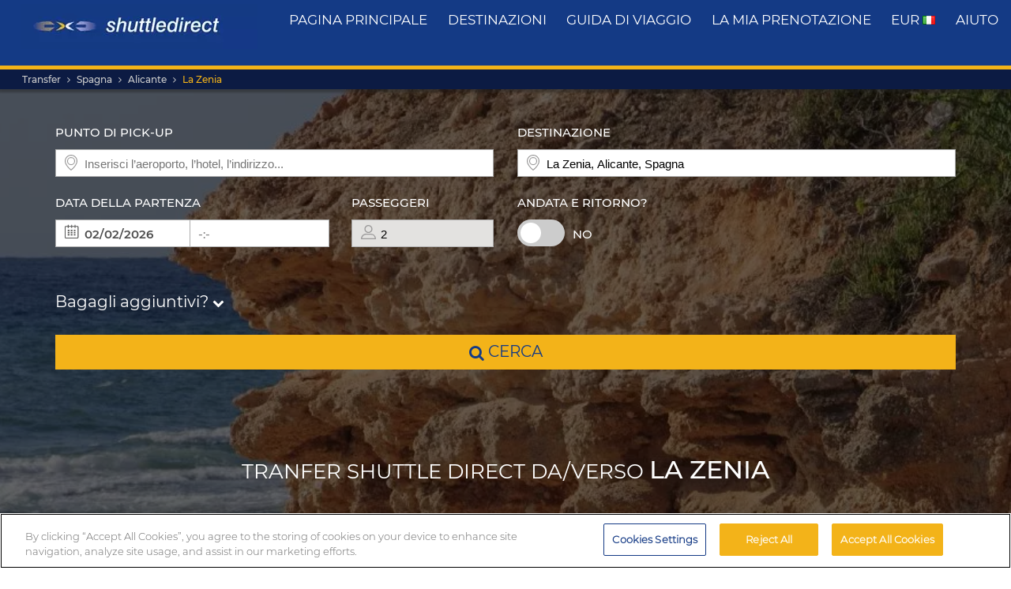

--- FILE ---
content_type: text/html; charset=UTF-8
request_url: https://www.shuttledirect.com/it/destinazione/es/la-zenia.html
body_size: 21509
content:
<!DOCTYPE html><html lang="it" xml:lang="it" class="no-js" data-route="destination" data-ismobile="false" data-istablet="false" data-preselecteddate="01/02/2026" data-poidb='&#x7B;&quot;country&quot;&#x3A;&#x7B;&quot;id&quot;&#x3A;1,&quot;isoCode2&quot;&#x3A;&quot;ES&quot;,&quot;isoCode3&quot;&#x3A;&quot;ESP&quot;,&quot;latitude&quot;&#x3A;40,&quot;longitude&quot;&#x3A;-4,&quot;moreImportantDestinations&quot;&#x3A;0,&quot;name&quot;&#x3A;&quot;Spagna&quot;,&quot;slug&quot;&#x3A;&quot;spain&quot;,&quot;zoom&quot;&#x3A;0&#x7D;,&quot;id&quot;&#x3A;350308,&quot;images&quot;&#x3A;&#x7B;&quot;id&quot;&#x3A;8202,&quot;name&quot;&#x3A;&quot;la-zenia-1.jpg&quot;,&quot;order&quot;&#x3A;10&#x7D;,&quot;latitude&quot;&#x3A;37.92578,&quot;longitude&quot;&#x3A;-0.72853,&quot;name&quot;&#x3A;&quot;La&#x20;Zenia&quot;,&quot;nameType&quot;&#x3A;&quot;City&#x20;Code&quot;,&quot;province&quot;&#x3A;&#x7B;&quot;name&quot;&#x3A;&quot;Alicante&quot;,&quot;slug&quot;&#x3A;&quot;alicante&quot;&#x7D;,&quot;slug&quot;&#x3A;&quot;la-zenia&quot;,&quot;slugEn&quot;&#x3A;&quot;la-zenia&quot;,&quot;type&quot;&#x3A;&quot;C&quot;,&quot;distance&quot;&#x3A;0,&quot;feefoAverageRatio&quot;&#x3A;0,&quot;feefoSatisfactionPercentage&quot;&#x3A;0,&quot;latency&quot;&#x3A;0,&quot;zoom&quot;&#x3A;0&#x7D;' data-site="web" data-gpp="1" data-pickstack=""     
data-base-path="https://c1www.shuttledirect.com/images/shared/markers/"
><head><title>Transfer aeroportuale fino a e da La Zenia, Spagna - Shuttle Direct</title><meta charset="UTF-8" /><meta http-equiv="X-UA-Compatible" content="IE=edge"><meta name="viewport" content="width=device-width, initial-scale=1.0, maximum-scale=1.0, user-scalable=no" /><meta name="robots" content="index, follow"><meta name="description" content="Migliori opzioni di transfer fino a La Zenia, Spagna. Buona disponibilità e ottime tariffe. Trasporti affidabili e confortevoli. Prenota i transfer più vantaggiosi fino a La Zenia." /><meta name="keywords" content="transfer economici, transfer aeroportuali economici, occasioni navetta, migliori transfer aeroportuali, taxi, bus, navetta, transfer più economico, economico, offerte, last minute, il più conveniente, sconto, low cost, Europa, prenota, prenotazione, cerca, trova, La Zenia, Spagna" /><link rel="canonical" href="https://www.shuttledirect.com/it/destinazione/es/la-zenia.html"/><link rel="alternate" href="https://www.shuttledirect.com/en/destination/es/la-zenia.html" hreflang="x-default" /><link rel="alternate" href="https://www.shuttledirect.com/en/destination/es/la-zenia.html" hreflang="en" /><link rel="alternate" href="https://www.shuttledirect.com/es/destino/es/la-zenia.html" hreflang="es" /><link rel="alternate" href="https://www.shuttledirect.com/it/destinazione/es/la-zenia.html" hreflang="it" /><link rel="alternate" href="https://www.shuttledirect.com/no/ankomststed/es/la-zenia.html" hreflang="no" /><link rel="alternate" href="https://www.shuttledirect.com/fi/kohde/es/la-zenia.html" hreflang="fi" /><link rel="alternate" href="https://www.shuttledirect.com/da/destinationer/es/la-zenia.html" hreflang="da" /><link rel="alternate" href="https://www.shuttledirect.com/sv/destination/es/la-zenia.html" hreflang="sv" /><link rel="alternate" href="https://www.shuttledirect.com/et/sihtkoht/es/la-zenia.html" hreflang="et" /><link rel="alternate" href="https://www.shuttledirect.com/nl/bestemming/es/la-zenia.html" hreflang="nl" /><link rel="alternate" href="https://www.shuttledirect.com/fr/destination/es/la-zenia.html" hreflang="fr" /><link rel="alternate" href="https://www.shuttledirect.com/de/zielort/es/la-zenia.html" hreflang="de" /><link rel="alternate" href="https://www.shuttledirect.com/ru/naznacheniya/es/la-zenia.html" hreflang="ru" /><link rel="alternate" href="https://www.shuttledirect.com/pl/cel/es/la-zenia.html" hreflang="pl" /><link rel="stylesheet" href="https://c1www.shuttledirect.com/shuttledirect/www/styles.5620454f.css" /><script>
            window.noZensmooth = true;
            window.stage = 1;
            window.isLoggedIn = false;
            window.dataLayer = [];
        </script><!-- Google Tag Manager --><script>(function (w, d, s, l, i) {
    w[l] = w[l] || [];
    w[l].push({
      'gtm.start':
        new Date().getTime(), event: 'gtm.js'
    });
    var f = d.getElementsByTagName(s)[0],
      j = d.createElement(s), dl = l != 'dataLayer' ? '&l=' + l : '';
    j.async = true;
    j.src =
      'https://www.googletagmanager.com/gtm.js?id=' + i + dl;
    f.parentNode.insertBefore(j, f);
  })(window, document, 'script', 'dataLayer', 'GTM-P4R9M6X');</script><script async src="https://www.googletagmanager.com/gtag/js?id=G-HGQQHG7C3T"></script><script>
  window.dataLayer = window.dataLayer || [];

  function gtag() {
    dataLayer.push(arguments);
  }

  gtag('js', new Date());
  gtag('config', 'G-HGQQHG7C3T');
  /*gtag('consent', 'default', {
      'analytics_storage': 'granted',
      'ad_storage': 'granted',
      'ad_user_data': 'granted',
      'ad_personalization': 'granted',
      'wait_for_update': "500"
  });*/
</script><script>
  // Note: AWC cookie is set server-side in the DefaultController with secure and httponly flags
  // Do NOT set the AWC cookie via JavaScript as it breaks AWIN's security requirements

  function getTravelType(num) {
    const num2 = Number(num);
    switch (num2) {
      case 0:
        return 'Economy';
      case 1:
        return 'Shuttle Service';
      case 2:
        return 'Business';
      case 3:
        return 'Low Cost';
      case 4:
        return 'Aquatic Shuttle';
      case 5:
        return 'Speedy Shuttle';
      case 6:
        return 'Premium Economy';
      case 7:
        return 'Premium';
      case 8:
        return 'Ecological';
      case 9:
        return 'Wheelchair Adapted';
      case 10:
        return 'Economy Van';
      case 11:
        return 'Business Van';
      case 12:
        return 'Bus Hire';
      case 13:
        return 'Luxury Bus Hire';
      case 14:
        return 'Ecological Van';
      case 15:
        return 'Taxi';
      case 16:
        return 'Taxi XL';
      case 17:
        return 'Premium Van';
      case 18:
        return 'Economy Van XL';
      case 19:
        return 'Minibus';
      case 20:
        return 'Luxury Minibus';
      case 21:
        return 'Aquatic';
      default:
        return 'Unknown';
    }
  }

  // Function to normalize and hash user data for Enhanced Conversions
  async function hashUserData(email, phone) {
    const hashedData = {};
    
    if (email) {
      // Normalize email: trim, lowercase, remove dots and plus signs
      const normalizedEmail = email.trim().toLowerCase().replace(/\./g, '').replace(/\+.*@/, '@');
      hashedData.sha_email = await sha256(normalizedEmail);
    }
    
    if (phone) {
      // Normalize phone: remove symbols, dashes, ensure country code
      const normalizedPhone = phone.replace(/[^\d+]/g, '');
      hashedData.sha_phone_number = await sha256(normalizedPhone);
    }
    
    return hashedData;
  }

  // SHA256 hash function
  async function sha256(message) {
    const msgBuffer = new TextEncoder().encode(message);
    const hashBuffer = await crypto.subtle.digest('SHA-256', msgBuffer);
    const hashArray = Array.from(new Uint8Array(hashBuffer));
    return hashArray.map(b => b.toString(16).padStart(2, '0')).join('');
  }

  // Function to handle link clicks with callback for analytics
  function handleLinkWithCallback(url, eventData) {
    let redirectCalled = false;
    
    const redirect = function() {
      if (!redirectCalled) {
        redirectCalled = true;
        document.location = url;
      }
    };
    
    // Add callback to event data
    eventData.eventCallback = redirect;
    
    // Push to dataLayer
    window.dataLayer.push(eventData);
    
    // Fallback redirect after 500ms
    setTimeout(redirect, 500);
  }

  function showArray(title, obj, step = 0) {
    // Initialize storage on first call: clear previous data and create container
    if (!step) {
      try {
        localStorage.removeItem('gtm_steps');
        localStorage.setItem('gtm_steps', JSON.stringify([]));
      } catch (e) {
        console.error('showArray localStorage init error', e);
      }
    }

    // Prepare entry to store
    const entry = {
      step: step,
      title: title || '',
      payload: null
    };

    try {
      // Try to deep-clone the object (will fail on circular refs)
      entry.payload = JSON.parse(JSON.stringify(obj));
    } catch (e) {
      try {
        entry.payload = String(obj);
      } catch (ee) {
        entry.payload = null;
      }
    }

    // Append entry to localStorage array
    try {
      const arr = JSON.parse(localStorage.getItem('gtm_steps') || '[]');
      arr.push(entry);
      localStorage.setItem('gtm_steps', JSON.stringify(arr));
    } catch (e) {
      console.error('showArray localStorage push error', e);
    }
  }

  document.addEventListener('DOMContentLoaded', function () {

    console.log('✅ Google Tag Manager script loaded 4');

    // First page
    const btnSearch = document.getElementById('searchBtn');
    if (btnSearch) {
      btnSearch.addEventListener('click', function () {
        console.log('✅ Click detected before form submit');
        try {
          const form = document.getElementById('shuttledirectForm');
          const formData = new FormData(form);
          const data = {};
          formData.forEach((value, key) => {
            data[key] = value;
          });

          showArray('data', data, 0);

          window.dataLayer.push({ecommerce: null});
          const payload = {
            event: "begin_checkout",
            ecommerce: {
              currency: data.currency || 'EUR',
              items: [{
                item_name: (data.suggestOrigen || '') + "-" + (data.suggestDestino || ''),
                item_id: (data.idsuggestOrigen || '') + "-" + (data.idsuggestDestino || ''),
                item_brand: "ShuttleDirect.com",
                item_category: "Transfer Service",
                item_category2: data.originHubType || '',
                item_category3: data.destinationHubType || '',
                item_category4: data.lang || '',
                item_category5: data.tipoTraslado || '',
                item_variant: data.idaVuelta === 'ida' ? 'One way' : 'Round trip',
                quantity: parseInt(data.pasajeros) || parseInt(data.fakePaxInput) || 1,
                price: 0, // Price is not available on the first page
              }]
            }
          }
          window.dataLayer.push(payload)
          if (typeof gtag === 'function') {
            gtag('event', 'begin_checkout', {
              ...payload.ecommerce,
              transport_type: 'beacon'
            });
          } else {
            console.error('no gtag function');
          }

          showArray('dataLayer', payload, 1);

        } catch (err) {
          console.error(err);
        }
      });
    }

    // Second page
    const forms = document.querySelectorAll('.quote-form');
    forms.forEach((form) => {
      const btn = form.querySelector('a.button');

      if (btn) {
        btn.addEventListener('click', function (event) {
          console.log('✅ Book now clicked');
          try {
            const formData = new FormData(form);
            const data = {};

            formData.forEach((value, key) => {
              data[key] = value;
            });

            showArray('data', data, 2);

            window.dataLayer.push({ecommerce: null});
            const payload = {
              event: "add_to_cart",
              ecommerce: {
                currency: data.currency || 'EUR',
                value: parseFloat(data.precio) || 0,
                items: [{
                  item_name: data.nombrePoi || 'Transfer Service',
                  item_id: data.idContratoOutbound || '',
                  price: parseFloat(data.precio) || 0,
                  item_brand: "ShuttleDirect.com",
                  item_category: getTravelType(data.tipoViajeSeleccionado),
                  item_category2: data.modeloVehiculo || '',
                  item_category3: data.idTipoVehiculo || '',
                  item_category4: data.idTransportista || '',
                  item_category5: data.lang || '',
                  item_variant: data.tipoVenta === '-1' ? 'Standard' : 'Special',
                  quantity: 0,
                }]
              }
            }
            window.dataLayer.push(payload)
            if (typeof gtag === 'function') {
              gtag('event', 'add_to_cart', {
                transport_type: 'beacon'
              });
            } else {
              console.error('no gtag function');
            }

            showArray('dataLayer', payload, 3);

          } catch (err) {
            console.error(err);
          }
        });
      }
    });


    // Third page
    const form3 = document.getElementById('fBook');
    const bookButtons = document.querySelectorAll('a.btn-book');

    bookButtons.forEach((btn) => {
      btn.addEventListener('click', function (event) {
        try {
          console.log('✅ BOOK clicked');

          const formData = new FormData(form3);
          const data = {};

          formData.forEach((value, key) => {
            data[key] = value;
          });

          showArray('data', data, 4);

          window.dataLayer.push({ecommerce: null});
          const payload = {
            event: 'add_payment_info',
            ecommerce: {
              currency: data.currency || 'EUR',
              value: parseFloat(data.value) || 0,
              items: [{
                item_name: (data.airport1 || '') + " - " + (data.hotel || ''),
                item_id: (data.airport1code || '') + "-" + (data.idPoi || data.idsuggestOrigen || ''),
                price: parseFloat(data.value) || 0,
                item_brand: "ShuttleDirect.com",
                item_category: "Transfer Service",
                item_category2: data.airline1 || '',
                item_category3: data.flight1 || '',
                item_category4: data.countryName || '',
                item_category5: data.idTipoPago || '',
                item_variant: data.accountType || 'private',
                quantity: 0,
              }]
            }
          }
          window.dataLayer.push(payload)
          if (typeof gtag === 'function') {
            gtag('event', 'add_payment_info', {
              ...payload.ecommerce,
              transport_type: 'beacon'
            });
          } else {
            console.error('no gtag function');
          }

          showArray('dataLayer', payload, 5);

        } catch (err) {
          console.error('❌ Error en evento BOOK:', err);
        }
      });
    });

    // Purchase event - triggered on receipt/confirmation page
    if (window.location.pathname.includes('/receipt.html') || window.location.pathname.includes('/confirmation')) {
      try {
        // Get purchase data from the page
        const purchaseData = {
          transaction_id: '',
          affiliation: 'ShuttleDirect',
          value: 0,
          tax: 0,
          currency: 'EUR',
          coupon: '',
          user_id: '',
          customer_email: '',
          customer_phone: ''
        };

        showArray('purchaseData', purchaseData, 6);

        // Hash user data for Enhanced Conversions
        hashUserData(purchaseData.customer_email, purchaseData.customer_phone).then(hashedUserData => {
          window.dataLayer.push({ecommerce: null});
          const purchasePayload = {
            event: "purchase",
            user_id: purchaseData.user_id,
            user_data: hashedUserData,
            ecommerce: {
              transaction_id: purchaseData.transaction_id,
              affiliation: purchaseData.affiliation,
              value: purchaseData.value,
              tax: purchaseData.tax,
              currency: purchaseData.currency,
              coupon: purchaseData.coupon,
              items: [{
                item_name: 'Airport' + " - " + 'Hotel',
                item_id: '' + "-" + '',
                price: purchaseData.value,
                item_brand: "ShuttleDirect.com",
                item_category: "Transfer Service",
                quantity: 1
              }]
            }
          };

          window.dataLayer.push(purchasePayload);
          showArray('purchasePayload', purchasePayload, 7);
          
          if (typeof gtag === 'function') {
            gtag('event', 'purchase', {
              transport_type: 'beacon'
            });
          }

          console.log('✅ Purchase event sent:', purchasePayload);

          // AWIN Conversion Tracking
          // Note: Primary tracking is done via Server-to-Server in ReceiptController
          // This frontend tracking is supplementary and uses the AWIN MasterTag if available
          
          // Check if we have the awc cookie (indicates AWIN traffic within 30-day window)
          function getCookie(name) {
            const value = `; ${document.cookie}`;
            const parts = value.split(`; ${name}=`);
            if (parts.length === 2) return parts.pop().split(';').shift();
            return null;
          }
          
          const awcCookie = getCookie('awc');
          
          // Only track if this is AWIN traffic (has the awc cookie from MasterTag)
          if (awcCookie) {
            try {
              console.log('AWIN traffic detected, sending frontend tracking');

              const isTestMode =
                window.location.hostname.includes('local') ||
                window.location.hostname.includes('pre.')
                  ? "1"
                  : "0";

              if (typeof AWIN !== 'undefined' && typeof AWIN.Tracking !== 'undefined') {
                // Get AWIN parameters from backend (passed via Twig)
                const awinBookingNumber = '';
                const commissionGroup = 'DEFAULT';
                const awinAmountGBP = '';
                const transactionVoucher = '';
                
                // Declare Conversion Tag in the documented way
                AWIN.Tracking.Sale = {};
                AWIN.Tracking.Sale.amount   = awinAmountGBP;
                AWIN.Tracking.Sale.channel  = 'aw';
                AWIN.Tracking.Sale.orderRef = awinBookingNumber;
                AWIN.Tracking.Sale.parts    = commissionGroup + ':' + awinAmountGBP;
                AWIN.Tracking.Sale.currency = 'GBP';
                AWIN.Tracking.Sale.voucher  = transactionVoucher;
                AWIN.Tracking.Sale.test     = isTestMode;
                console.log('✅ AWIN Conversion Tag declared for MasterTag:', AWIN.Tracking.Sale);

                // The AWIN.Tracking.Sale object is now defined.
                // The MasterTag will automatically detect this object when it loads and fire the conversion event.
                // A manual call to AWIN.Tracking.run() is not needed and would cause duplicate tracking.
                /*
                if (typeof AWIN.Tracking.run === 'function') {
                  AWIN.Tracking.run();
                  console.log('✅ AWIN Conversion Tag fired via MasterTag:', AWIN.Tracking.Sale);
                } else {
                  console.warn('⚠️ AWIN.Tracking.run is not a function – check MasterTag setup.');
                }
                */
                
                // Fall-back Conversion Pixel (mandatory component per AWIN docs)
                var awPixel = new Image(0, 0);
                awPixel.src = "https://www.awin1.com/sread.img?tt=ns&tv=2&merchant=120379&amount=" + 
                  encodeURIComponent(awinAmountGBP) + 
                  "&ch=aw&parts=" + encodeURIComponent(commissionGroup + ':' + awinAmountGBP) + 
                  "&ref=" + encodeURIComponent(awinBookingNumber) + 
                  "&vc=" + encodeURIComponent(transactionVoucher) + 
                  "&cr=GBP&testmode=" + encodeURIComponent(isTestMode);
                console.log('✅ AWIN Fall-back Conversion Pixel loaded');
              } else {
                console.log('ℹ️ AWIN MasterTag not loaded (S2S tracking remains primary)');
              }
            } catch (awinErr) {
              console.error('❌ Error in AWIN frontend tracking:', awinErr);
            }
          } else {
            console.log('ℹ️ No AWIN traffic detected, skipping frontend tracking (S2S handles it)');
          }
        });

      } catch (err) {
        console.error('❌ Error en evento PURCHASE:', err);
      }
    }

  });
</script><!-- Google Tracker --><script type="text/javascript">
    (function(i,s,o,g,r,a,m){i['GoogleAnalyticsObject']=r;i[r]=i[r]||function(){
    (i[r].q=i[r].q||[]).push(arguments)},i[r].l=1*new Date();a=s.createElement(o),
    m=s.getElementsByTagName(o)[0];a.async=1;a.src=g;m.parentNode.insertBefore(a,m)
    })(window,document,'script','//www.google-analytics.com/analytics.js','ga');

    ga('create', 'UA-1052669-1', 'auto', {'allowLinker': true});
    ga('require', 'linker');
    ga('linker:autoLink', ['shuttledirect.com', 'advanced.shuttle.com', 'secure.shuttle.com']);
    ga('send', 'pageview');
    ga('require', 'ecommerce');
</script><!-- End Google Tracker --><script type="application/ld+json">
{
  "@context": "http://schema.org",
  "@type": "Organization",
  "name": "ShuttleDirect.com",
  "url": "https://www.shuttledirect.com/",
  "sameAs": [
    "https://www.facebook.com/ShuttleDirect/",
    "https://twitter.com/ShuttleDirect",
    "https://plus.google.com/+shuttledirect",
    "https://www.linkedin.com/company/shuttledirect",
    "https://www.youtube.com/user/ShuttleDirectCom",
    "https://www.pinterest.com/ShuttleDirect/"
  ]
}
</script><!-- Facebook Pixel Code --><link rel="icon" type="image/x-icon" href="https://c1www.shuttledirect.com/images/shuttledirect/favicon.ico" /></head><body id="" class=" landingPage"><!-- Google Tag Manager (noscript) --><noscript><iframe src="https://www.googletagmanager.com/ns.html?id=GTM-P4R9M6X"
height="0" width="0" style="display:none;visibility:hidden"></iframe></noscript><!-- End Google Tag Manager (noscript) --><!-- Google Tag Manager (noscript) --><noscript><iframe src="https://www.googletagmanager.com/ns.html?id=GTM-5CCBQT&gtm_auth=MMG6bPhci5gdmaS_lBcL0Q&gtm_cookies_win=x"
height="0" width="0" style="display:none;visibility:hidden"></iframe></noscript><!-- End Google Tag Manager (noscript) --><header id="webHeader"><div id="logo"><a href="/it/" id="logoLink" ><img src="https://c1www.shuttledirect.com/images/shuttledirect/logo-shuttledirect-mobile.jpg" alt="ShuttleDirect.com" title="ShuttleDirect"/></a></div><div id="menu"><nav id="main" class="navMain"><div class="nav-mobile"><span></span><span></span><span></span><span></span></div><ul class="nav-list"><li class="nav-item"><a href="/it/" class="fa fa-home">Pagina principale</a></li><li class="nav-item"><a href="/it/destinazioni.html" class="fa fa-map-marker">destinazioni</a></li><li class="nav-item"><a href="https://www.shuttledirect.com/blog/it/" target="_blank" class="fa fa-var-newspaper-o">guida di viaggio</a></li><li class="nav-item"><a class="link fa fa-file-text-o" href="/it/area/riservata/la-mia-prenotazione.html" id="myBooking">La mia prenotazione</a></li><li class="nav-item"><a href="#" class="fa fa-cogs" data-toggle="modal" data-target="#modalUserPreferences">
                        EUR <img class="flag-l flag-l-it" src="https://c1www.shuttledirect.com/images/shared/sprites/blank.gif" alt="It" /></a></li><li class="nav-item"><a class="link fa fa-question-circle" href="/it/informazioni/aiuto.html">Aiuto</a></li></ul></nav></div><nav class="breadcrumbs-container"><ol class="breadcrumbs"><li><a  href="/it/">Transfer</a></li><li><a href="/it/paese/esp.html">Spagna</a></li><li><span>Alicante</span></li><li class="active"><a class="last" href="/it/destinazione/es/la-zenia.html">La Zenia</a></li></ol><script type="application/ld+json">
{
  "@context": "http://schema.org",
  "@type": "BreadcrumbList",
  "itemListElement": [{
        "@type": "ListItem",
        "position": 1,
        "item": {
            "@id": "https://www.shuttledirect.com/it/",
            "name": "Transfers"
        }
    }
                ,{
            "@type": "ListItem",
            "position": 2,
            "item": {
                            "@id": "https://www.shuttledirect.com/it/paese/esp.html",
              "name": "Spagna"
            }
        }
                                                                                                                                                                                                            ,{
                        "@type": "ListItem",
                        "position": 3,
                        "item": {
                          "@id": "https://www.shuttledirect.com/it/destinazione/es/la-zenia.html",
                          "name": "La\u0020Zenia"
                        }
                    }
                          ]
}
</script></nav></header><!-- SD Form --><div id="formContainer" class="form-container " style="background-image: url(https://c1www.shuttledirect.com/images/shared/destination/350308-la-zenia-1.jpg); "><div class="dark"></div><div class="clearfix container"><div class="row"><div class="col-xs-12 hidden-xs"></div></div><div class="row"><div id="placesFormBlock" class="formWrapper clearfix " style=""><div class=" "><form id="shuttledirectForm" name="shuttledirectForm" class="" method="POST" action="/it/preventivo.html" accept-charset="utf-8"><input type="hidden" id="sId" name="sId" value="" /><input type="hidden" id="clientId" name="clientId" value="" /><input type="hidden" id="clientPaymentTypeId" name="clientPaymentTypeId" value="" /><input type="hidden" id="tId" name="tId" value="" /><input type="hidden" id="rb" name="rb" value="" /><input type="hidden" id="http_referer" name="http_referer" value=""/><input type="hidden" id="lang" name="lang" value="It"/><input type="hidden" id="currency" name="currency" value="EUR"/><input type="hidden" name="tiempoPaso1" value="1769778268" /><input type="hidden" id="coordenadasOrigenFormateadas" name="coordenadasOrigenFormateadas" value=""/><input type="hidden" id="coordenadasDestinoFormateadas" name="coordenadasDestinoFormateadas" value="3792578,-72853"/><input type="hidden" id="cod" name="cod" value=""><input type="hidden" value="" name="etiquetaTrackComisionista" /><input type="hidden" id="tipoVenta" name="tipoVenta" value="-1"/><input type="hidden" name="fromAffiliateArea" value="" /><input type="hidden" value="" name="affiliateBookingCode" /><input type="hidden" name="hdl" value="" /><input type="hidden" name="qnt" value="" /><input type="hidden" name="ft" value="" /><input type="hidden" name="br" value="" /><input type="hidden" name="bl" value="" /><input type="hidden" id="idaVuelta" name="idaVuelta" value="ida" /><input type="hidden" id="idsuggestOrigen" name="idsuggestOrigen" value=""/><input type="hidden" id="hubOrigen" name="hubOrigen" value="0"/><input type="hidden" id="tablaOrigen" name="tablaOrigen" value=""/><input type="hidden" id="idsuggestDestino" name="idsuggestDestino" value="350308"/><input type="hidden" id="hubDestino" name="hubDestino" value="0"/><input type="hidden" id="tablaDestino" name="tablaDestino" value="Poblacion"/><input type="hidden" id="idPoi" name="idPoi" value="-1"/><input type="hidden" name="tipoTraslado" id="tipoTraslado" value="7" /><input type="hidden" name="originHubType" id="originHubType" value="" /><input type="hidden" name="originTypes" id="originTypes" value="" /><input type="hidden" name="originAddr" id="originAddr" value="" /><input type="hidden" name="destinationTypes" id="destinationTypes" value="" /><input type="hidden" name="destinationHubType" id="destinationHubType" value="" /><input type="hidden" name="destinationAddr" id="destinationAddr" value="" /><input type="hidden" name="placeIdOrigen" id="placeIdOrigen" value="" /><input type="hidden" name="placeOrigenCoords" id="placeOrigenCoords" value="" /><input type="hidden" name="placeIdDestino" id="placeIdDestino" value="" /><input type="hidden" name="placeDestinoCoords" id="placeDestinoCoords" value="" /><input type="hidden" name="originGooglePlace" id="originGooglePlace" value="" /><input type="hidden" name="destinationGooglePlace" id="destinationGooglePlace" value="" /><div class="clearfix"><div id="formHeader" class="formBlock clearfix"><div class="col-xs-12 col-sm-6"><div class="autosuggests"><div class="col-xs-12 padding-zero"><div class="form-group" id="originContainer"><label>Punto di pick-up</label><div class="textInput full"><span class="form2-icon form2-icon--marker"></span><input autocomplete="off" type="text" name="suggestOrigen" id="suggestOrigen" class="full" tabindex="10" placeholder="Inserisci l’aeroporto, l’hotel, l’indirizzo..." value="" /><span aria-hidden="true" class="glyphicon form-control-feedback glyphicon-remove suggest-remove"></span></div><p class="errorForm" id="suggestOrigenError">Punto di partenza sconosciuto. Controlla la lista e seleziona un&#039;opzione tra quelle suggerite.</p></div></div></div></div><div class="col-xs-12 col-sm-6"><div class="col-xs-12 padding-zero"><div class="form-group" id="destinationContainer"><label>Destinazione</label><div class="textInput full"><span class="form2-icon form2-icon--marker"></span><input autocomplete="off" type="text" name="suggestDestino" id="suggestDestino" class="textInput" tabindex="20" placeholder="Inserisci l’aeroporto, l’hotel, l’indirizzo..." value="La Zenia, Alicante, Spagna" /><span aria-hidden="true" class="glyphicon form-control-feedback glyphicon-remove suggest-remove"></span></div><p class="errorForm" id="suggestDestinoError">Destinazione sconosciuta. Controlla il valore e seleziona tra i risultati suggeriti.</p></div></div></div></div><div id="formBody" class="formBlock clearfix "><div class="col-xs-12 col-md-6"><div id="outboundDate" class="grouped"><div class="form-group "><label>Data della partenza</label><div class="textInput" id="outboundCalendar"><span class="form2-icon form2-icon--calendar toggleCalendar outbound"></span><span id="selectedOutboundDate" class="date"><input type="text" readonly name="fechaIda" id="fechaIda" value="01/02/2026" /></span><span id="selectedOutboundTime" class="time"><input type="text" readonly name="horaIda" id="horaIda" value="-:-" /></span></div></div><div class="form-group pax "><label>Passeggeri</label><div class="textInput disabled" id="fakePax"><span class="form2-icon form2-icon--pax"></span><input type="text" name="fakePaxInput" id="fakePaxInput" class="full" value="2" readonly /></div><p class="errorForm" id="passengersError">Devi selezionare almeno 1 passeggero adulto.</p></div></div></div><div class="col-xs-12 col-md-6 "><div id="returnDate" class="grouped"><div class="form-group btns "><label>Andata e ritorno?</label><label class="switch"><input id="switcher" type="checkbox" ><span class="slider round"></span></label><span id="label-switcher">No</span></div><div class="form-group return "><label id="returnLabel">Data di ritorno</label><div class="textInput disabled" id="returnCalendar"><span class="form2-icon form2-icon--calendar toggleCalendar return"></span><span id="selectedReturnDate" class="date"><input type="text" readonly name="fechaVuelta" id="fechaVuelta" value="10/02/2026" /></span><span id="selectedReturnTime" class="time"><input type="text" readonly name="horaVuelta" id="horaVuelta" value="-:-" /></span></div></div></div></div><div class="col-xs-12 "><div id="additionalLuggageTxt"><h3 id="additionalLuggageLink">Bagagli aggiuntivi? <span><i class="fa fa-chevron-down"></i></span></h3></div></div></div><div class="formBlock"><div class="col-xs-12 "><button type="submit" class="button" id="searchBtn"><i class="fa fa-search"></i> cerca</button></div></div><div id="pax-popup" class="popcontainer pax-popup arrow_box"><div class="popupTitle p5"><span>Passeggeri</span><a class="closePop button" title="Chiudi">Fine</a></div><div class="passengersContainer"><ul><li><p class="passengerslist" id="adultPassengersContainer"><label for="adultPassengers" class="passengerstext">Adulti</label><input readonly id="adultPassengers" type="text" value="2" name="pasajeros"><span class="plus addAdult"><span class="form2-icon form2-icon--plus">+</span></span><span class="minus minus--adult removeAdult "><span class="form2-icon form2-icon--minus">-</span></span></p></li><li><p class="passengerslist" id="childPassengersContainer"><label for="childPassengers" class="passengerstext">Bambini</label><input readonly id="childPassengers" type="text" value="0" name="children"><span class="plus addChild"><span class="form2-icon form2-icon--plus">+</span></span><span class="minus minus--child removeChild disabled"><span class="form2-icon form2-icon--minus">-</span></span></p></li></ul><div id="ajaxChildren"></div><p id="errorPassengers">Devi selezionare almeno 1 passeggero adulto.</p><p class="errorForm" id="childrenError">Specifica l’età del bambino.</p></div></div><div id="extras-popup" class="popcontainer extras-popup arrow_box"><div class="popupTitle p5"><span>Bagagli aggiuntivi</span><a class="closePop button" alt="Chiudi" title="Chiudi">Fine</a></div><div class="extrasContainer"><p>Ciascun passeggero può portare un bagaglio di dimensioni standard più un piccolo bagaglio a mano (una borsa o un computer portatile, per esempio). Se si trasportano bagagli extra, colli di grandi dimensioni o attrezzature sportive, bisogna selezionare una delle seguenti opzioni:</p><ul class="clearfix"><li class="col-xs-12 col-sm-6"><p class="extraslist clearfix" id="extraContainer1"><label class="extrastext"><span>Borsa supplementare (max 20 kg per unit</span><a tabindex="0" role="button" data-toggle="popover" data-html="true" data-placement="bottom" data-trigger="focus" title="Borsa supplementare (max 20 kg per unit" data-content="<img class='img-responsive' src='https://c1www.shuttledirect.com/images/shared/additional-luggage/additional-18.png' alt='Borsa supplementare (max 20 kg per unit' />"><i class="fa fa-info-circle"></i></a></label><input type="hidden" name="extra1Id" id="extra1Id" value="18" /><input type="text" name="extra1Val" id="extra1Val" class="inputExtra" value="0"><span id="addExtra1" class="plus addExtra"><span class="form2-icon form2-icon--plus">+</span></span><span id="removeExtra1" class="minus removeExtra disabled"><span class="form2-icon form2-icon--minus">-</span></span></p></li><li class="col-xs-12 col-sm-6"><p class="extraslist clearfix" id="extraContainer2"><label class="extrastext"><span>Extra baggage (max. 30kg / unit)</span><a tabindex="0" role="button" data-toggle="popover" data-html="true" data-placement="bottom" data-trigger="focus" title="Extra baggage (max. 30kg / unit)" data-content="<img class='img-responsive' src='https://c1www.shuttledirect.com/images/shared/additional-luggage/additional-50.png' alt='Extra baggage (max. 30kg / unit)' />"><i class="fa fa-info-circle"></i></a></label><input type="hidden" name="extra2Id" id="extra2Id" value="50" /><input type="text" name="extra2Val" id="extra2Val" class="inputExtra" value="0"><span id="addExtra2" class="plus addExtra"><span class="form2-icon form2-icon--plus">+</span></span><span id="removeExtra2" class="minus removeExtra disabled"><span class="form2-icon form2-icon--minus">-</span></span></p></li><li class="col-xs-12 col-sm-6"><p class="extraslist clearfix" id="extraContainer3"><label class="extrastext"><span>Snow Board</span><a tabindex="0" role="button" data-toggle="popover" data-html="true" data-placement="bottom" data-trigger="focus" title="Snow Board" data-content="<img class='img-responsive' src='https://c1www.shuttledirect.com/images/shared/additional-luggage/additional-51.png' alt='Snow Board' />"><i class="fa fa-info-circle"></i></a></label><input type="hidden" name="extra3Id" id="extra3Id" value="51" /><input type="text" name="extra3Val" id="extra3Val" class="inputExtra" value="0"><span id="addExtra3" class="plus addExtra"><span class="form2-icon form2-icon--plus">+</span></span><span id="removeExtra3" class="minus removeExtra disabled"><span class="form2-icon form2-icon--minus">-</span></span></p></li><li class="col-xs-12 col-sm-6"><p class="extraslist clearfix" id="extraContainer4"><label class="extrastext"><span>Bicicletta (max 20 kg per unit</span><a tabindex="0" role="button" data-toggle="popover" data-html="true" data-placement="bottom" data-trigger="focus" title="Bicicletta (max 20 kg per unit" data-content="<img class='img-responsive' src='https://c1www.shuttledirect.com/images/shared/additional-luggage/additional-1.png' alt='Bicicletta (max 20 kg per unit' />"><i class="fa fa-info-circle"></i></a></label><input type="hidden" name="extra4Id" id="extra4Id" value="1" /><input type="text" name="extra4Val" id="extra4Val" class="inputExtra" value="0"><span id="addExtra4" class="plus addExtra"><span class="form2-icon form2-icon--plus">+</span></span><span id="removeExtra4" class="minus removeExtra disabled"><span class="form2-icon form2-icon--minus">-</span></span></p></li><li class="col-xs-12 col-sm-6"><p class="extraslist clearfix" id="extraContainer5"><label class="extrastext"><span>Borsa da golf (max 15 kg per unit</span><a tabindex="0" role="button" data-toggle="popover" data-html="true" data-placement="bottom" data-trigger="focus" title="Borsa da golf (max 15 kg per unit" data-content="<img class='img-responsive' src='https://c1www.shuttledirect.com/images/shared/additional-luggage/additional-5.png' alt='Borsa da golf (max 15 kg per unit' />"><i class="fa fa-info-circle"></i></a></label><input type="hidden" name="extra5Id" id="extra5Id" value="5" /><input type="text" name="extra5Val" id="extra5Val" class="inputExtra" value="0"><span id="addExtra5" class="plus addExtra"><span class="form2-icon form2-icon--plus">+</span></span><span id="removeExtra5" class="minus removeExtra disabled"><span class="form2-icon form2-icon--minus">-</span></span></p></li><li class="col-xs-12 col-sm-6"><p class="extraslist clearfix" id="extraContainer6"><label class="extrastext"><span>Sci e Snowboard (max 15 kg per unit</span><a tabindex="0" role="button" data-toggle="popover" data-html="true" data-placement="bottom" data-trigger="focus" title="Sci e Snowboard (max 15 kg per unit" data-content="<img class='img-responsive' src='https://c1www.shuttledirect.com/images/shared/additional-luggage/additional-7.png' alt='Sci e Snowboard (max 15 kg per unit' />"><i class="fa fa-info-circle"></i></a></label><input type="hidden" name="extra6Id" id="extra6Id" value="7" /><input type="text" name="extra6Val" id="extra6Val" class="inputExtra" value="0"><span id="addExtra6" class="plus addExtra"><span class="form2-icon form2-icon--plus">+</span></span><span id="removeExtra6" class="minus removeExtra disabled"><span class="form2-icon form2-icon--minus">-</span></span></p></li><li class="col-xs-12 col-sm-6"><p class="extraslist clearfix" id="extraContainer7"><label class="extrastext"><span>Surf Board</span><a tabindex="0" role="button" data-toggle="popover" data-html="true" data-placement="bottom" data-trigger="focus" title="Surf Board" data-content="<img class='img-responsive' src='https://c1www.shuttledirect.com/images/shared/additional-luggage/additional-44.png' alt='Surf Board' />"><i class="fa fa-info-circle"></i></a></label><input type="hidden" name="extra7Id" id="extra7Id" value="44" /><input type="text" name="extra7Val" id="extra7Val" class="inputExtra" value="0"><span id="addExtra7" class="plus addExtra"><span class="form2-icon form2-icon--plus">+</span></span><span id="removeExtra7" class="minus removeExtra disabled"><span class="form2-icon form2-icon--minus">-</span></span></p></li><li class="col-xs-12 col-sm-6"><p class="extraslist clearfix" id="extraContainer8"><label class="extrastext"><span>Wind Surfer</span><a tabindex="0" role="button" data-toggle="popover" data-html="true" data-placement="bottom" data-trigger="focus" title="Wind Surfer" data-content="<img class='img-responsive' src='https://c1www.shuttledirect.com/images/shared/additional-luggage/additional-45.png' alt='Wind Surfer' />"><i class="fa fa-info-circle"></i></a></label><input type="hidden" name="extra8Id" id="extra8Id" value="45" /><input type="text" name="extra8Val" id="extra8Val" class="inputExtra" value="0"><span id="addExtra8" class="plus addExtra"><span class="form2-icon form2-icon--plus">+</span></span><span id="removeExtra8" class="minus removeExtra disabled"><span class="form2-icon form2-icon--minus">-</span></span></p></li><li class="col-xs-12 col-sm-6"><p class="extraslist clearfix" id="extraContainer9"><label class="extrastext"><span>Electric Mobility Scooter</span><a tabindex="0" role="button" data-toggle="popover" data-html="true" data-placement="bottom" data-trigger="focus" title="Electric Mobility Scooter" data-content="<img class='img-responsive' src='https://c1www.shuttledirect.com/images/shared/additional-luggage/additional-63.png' alt='Electric Mobility Scooter' />"><i class="fa fa-info-circle"></i></a></label><input type="hidden" name="extra9Id" id="extra9Id" value="63" /><input type="text" name="extra9Val" id="extra9Val" class="inputExtra" value="0"><span id="addExtra9" class="plus addExtra"><span class="form2-icon form2-icon--plus">+</span></span><span id="removeExtra9" class="minus removeExtra disabled"><span class="form2-icon form2-icon--minus">-</span></span></p></li><li class="col-xs-12 col-sm-6"><p class="extraslist clearfix" id="extraContainer10"><label class="extrastext"><span>Sedia a rotelle ripiegabile, non elettrica</span><a tabindex="0" role="button" data-toggle="popover" data-html="true" data-placement="bottom" data-trigger="focus" title="Sedia a rotelle ripiegabile, non elettrica" data-content="<img class='img-responsive' src='https://c1www.shuttledirect.com/images/shared/additional-luggage/additional-26.png' alt='Sedia a rotelle ripiegabile, non elettrica' />"><i class="fa fa-info-circle"></i></a></label><input type="hidden" name="extra10Id" id="extra10Id" value="26" /><input type="text" name="extra10Val" id="extra10Val" class="inputExtra" value="0"><span id="addExtra10" class="plus addExtra"><span class="form2-icon form2-icon--plus">+</span></span><span id="removeExtra10" class="minus removeExtra disabled"><span class="form2-icon form2-icon--minus">-</span></span></p></li><li class="col-xs-12 col-sm-6"><p class="extraslist clearfix" id="extraContainer11"><label class="extrastext"><span>Small dog or cat in soft IATA compliant travel bag (max. 8kg)</span><a tabindex="0" role="button" data-toggle="popover" data-html="true" data-placement="bottom" data-trigger="focus" title="Small dog or cat in soft IATA compliant travel bag (max. 8kg)" data-content="<img class='img-responsive' src='https://c1www.shuttledirect.com/images/shared/additional-luggage/additional-56.png' alt='Small dog or cat in soft IATA compliant travel bag (max. 8kg)' />"><i class="fa fa-info-circle"></i></a></label><input type="hidden" name="extra11Id" id="extra11Id" value="56" /><input type="text" name="extra11Val" id="extra11Val" class="inputExtra" value="0"><span id="addExtra11" class="plus addExtra"><span class="form2-icon form2-icon--plus">+</span></span><span id="removeExtra11" class="minus removeExtra disabled"><span class="form2-icon form2-icon--minus">-</span></span></p></li><li class="col-xs-12 col-sm-6"><p class="extraslist clearfix" id="extraContainer12"><label class="extrastext"><span>Medium pet in IATA compliant pet crate (max 20kg)</span><a tabindex="0" role="button" data-toggle="popover" data-html="true" data-placement="bottom" data-trigger="focus" title="Medium pet in IATA compliant pet crate (max 20kg)" data-content="<img class='img-responsive' src='https://c1www.shuttledirect.com/images/shared/additional-luggage/additional-57.png' alt='Medium pet in IATA compliant pet crate (max 20kg)' />"><i class="fa fa-info-circle"></i></a></label><input type="hidden" name="extra12Id" id="extra12Id" value="57" /><input type="text" name="extra12Val" id="extra12Val" class="inputExtra" value="0"><span id="addExtra12" class="plus addExtra"><span class="form2-icon form2-icon--plus">+</span></span><span id="removeExtra12" class="minus removeExtra disabled"><span class="form2-icon form2-icon--minus">-</span></span></p></li><li class="col-xs-12 col-sm-6"><p class="extraslist clearfix" id="extraContainer13"><label class="extrastext"><span>Large pet in IATA compliant pet crate (max 35kg)</span><a tabindex="0" role="button" data-toggle="popover" data-html="true" data-placement="bottom" data-trigger="focus" title="Large pet in IATA compliant pet crate (max 35kg)" data-content="<img class='img-responsive' src='https://c1www.shuttledirect.com/images/shared/additional-luggage/additional-58.png' alt='Large pet in IATA compliant pet crate (max 35kg)' />"><i class="fa fa-info-circle"></i></a></label><input type="hidden" name="extra13Id" id="extra13Id" value="58" /><input type="text" name="extra13Val" id="extra13Val" class="inputExtra" value="0"><span id="addExtra13" class="plus addExtra"><span class="form2-icon form2-icon--plus">+</span></span><span id="removeExtra13" class="minus removeExtra disabled"><span class="form2-icon form2-icon--minus">-</span></span></p></li></ul></div></div><div id="cal-pop-out" class="popcontainer cal-popup-out arrow_box arrow_box_sin calendarPopup"><div class="col-sm-12"><div class="popupTitle p5"><span>Viaggio di andata</span><a class="closePop button" alt="Chiudi" title="Chiudi">Fine</a></div></div><div class="col-sm-6"><div id="showSingleChangeDate" class="showSingleChangeDate"><span class="changedate"><span class="form2-icon form2-icon--calendar"></span>&nbsp;
                <span id="outboundDateTitle">Data di arrivo del volo</span></span></div><div id="showSingle" class="notranslate calpadding"></div></div><div class="col-sm-6"><div class="timeSelector"><span class="changetime"><span class="form2-icon form2-icon--time"></span>&nbsp;
                <span id="outboundTimeTitle">Ora di arrivo del volo</span></span><p id="outboundTimeText">Inserisci la data e l&#039;orario di arrivo (non di partenza) del tuo volo così come comunicati dalla compagnia aerea. L&#039;autista terrà in considerazione il tempo necessario per prendere le valigie ed espletare le formalità di entrata nel Paese.</p><div class="select"><select id="outboundHour" name="outboundHour" class="selectTime outbound"><option value="">Ora</option><option  value="00">00</option><option  value="01">01</option><option  value="02">02</option><option  value="03">03</option><option  value="04">04</option><option  value="05">05</option><option  value="06">06</option><option  value="07">07</option><option  value="08">08</option><option  value="09">09</option><option  value="10">10</option><option  value="11">11</option><option  value="12">12</option><option  value="13">13</option><option  value="14">14</option><option  value="15">15</option><option  value="16">16</option><option  value="17">17</option><option  value="18">18</option><option  value="19">19</option><option  value="20">20</option><option  value="21">21</option><option  value="22">22</option><option  value="23">23</option></select><div class="select__arrow"></div></div><span class="points">:</span><div class="select"><select id="outboundMins" name="outboundMins" class="selectTime outbound"><option value="">Minuti</option><option  value="00">00</option><option  value="05">05</option><option  value="10">10</option><option  value="15">15</option><option  value="20">20</option><option  value="25">25</option><option  value="30">30</option><option  value="35">35</option><option  value="40">40</option><option  value="45">45</option><option  value="50">50</option><option  value="55">55</option></select><div class="select__arrow"></div></div><p class="errorForm" id="outboundHourError">Seleziona gli orari.</p><p class="errorForm" id="outboundMinsError">Seleziona i minuti.</p></div></div></div><div id="cal-pop-ret" class="popcontainer cal-popup-ret arrow_box arrow_box_ren calendarPopup"><div class="col-sm-12"><div class="popupTitle p5"><span>Andata e ritorno</span><a class="closePop button" alt="Chiudi" title="Chiudi">Fine</a></div></div><div class="col-sm-6"><div id="showSingleChangeDate" class="showSingleChangeDate"><span class="changedate"><span class="form2-icon form2-icon--calendar"></span>&nbsp;
                <span id="returnDateTitle">Data del volo di ritorno</span></span></div><div id="showReturn" class="notranslate calpadding"></div></div><div class="col-sm-6"><div class="timeSelector"><span class="changetime"><span class="form2-icon form2-icon--time"></span>&nbsp;
                <span id="returnTimeTitle">Ora di arrivo del volo</span></span><p id="returnTimeText">Inserisci a data e l&#039;orario di partenza del tuo volo così come comunicato dalla compagnia aerea. L&#039;ora di partenza del transfer sarà calcolata tenendo in considerazione il tempo del tragitto e quello del check-in in aeroporto.</p><div class="select"><select id="returnHour" name="returnHour" class="selectTime return"><option value="">Ora</option><option  value="00">00</option><option  value="01">01</option><option  value="02">02</option><option  value="03">03</option><option  value="04">04</option><option  value="05">05</option><option  value="06">06</option><option  value="07">07</option><option  value="08">08</option><option  value="09">09</option><option  value="10">10</option><option  value="11">11</option><option  value="12">12</option><option  value="13">13</option><option  value="14">14</option><option  value="15">15</option><option  value="16">16</option><option  value="17">17</option><option  value="18">18</option><option  value="19">19</option><option  value="20">20</option><option  value="21">21</option><option  value="22">22</option><option  value="23">23</option></select><div class="select__arrow"></div></div><span class="points">:</span><div class="select"><select id="returnMins" name="returnMins" class="selectTime return"><option value="">Minuti</option><option  value="00">00</option><option  value="05">05</option><option  value="10">10</option><option  value="15">15</option><option  value="20">20</option><option  value="25">25</option><option  value="30">30</option><option  value="35">35</option><option  value="40">40</option><option  value="45">45</option><option  value="50">50</option><option  value="55">55</option></select><div class="select__arrow"></div></div><p class="errorForm" id="returnHourError">Seleziona gli orari.</p><p class="errorForm" id="returnMinsError">Seleziona i minuti.</p></div></div></div></div></form><ul id="selectedExtrasList" class=""></ul></div></div></div></div><div id="afterForm" class=" desktop"><div id="afterFormContent"><div class="dark"></div><div class="pr pl prel"><h1>Tranfer Shuttle Direct da/verso <span>La Zenia</span></h1></div><div id="needHelp" class="prel"><span class="call icon-trust icon-trust--call"></span><p><a href="/it/informazioni/aiuto.html">
                Serve aiuto?
                <span>Contattaci</span></a></p><span class="guarantee  icon-trust icon-trust--guarantee"></span></div><div class="afterFormContent prel"><div class="pr pl"><div id="globalFeefo" class="rated"><div class="boxContentTop"><div class="comment"><p>Excellent service</p><span class="separator"></span><p class="customer"><span>Ms S K from Irlanda</span></p></div><script type="application/ld+json">
            {
                "@context":"http://schema.org",
                "@type": "Product",
                "name": "Shuttle Direct Transfers from/to La Zenia",
                "brand": "ShuttleDirect.com",
                "review":
                {
                    "@type":"Review",
                    "reviewRating":
                    {
                        "@type":"Rating",
                        "bestRating": "5",
                        "ratingValue": "4",
                        "worstRating": "1"
                    },
                    "author":
                    {
                        "@type":"Person",
                        "name":"Ms S K"
                    },
                                        "datePublished": "2019-07-15",
                                        "reviewBody":"Excellent&#x20;service"
                },
                "aggregateRating": {
                  "@type":"AggregateRating",
                  "ratingValue": "4.75",
                  "bestRating": "5",
                  "ratingCount": "21"
                }
            }
        </script><div class="valoracionMedia" ><span >Shuttle Direct Transfers from/to La Zenia</span><span ><span  style="display:none;">4.75</span><span content="95%" class="porcentaje"><a class="ancla" href="#feefo">95%</a></span><span  content="21"></span></span><span class="rating"><i class="fa fa-star"></i><i class="fa fa-star"></i><i class="fa fa-star"></i><i class="fa fa-star"></i></span></div></div><div class="boxContentBottom"><div class="independent">
            Punteggio da <span itemprop='reviewCount' content='21'><a class='ancla' href='#feefo'>21</a></span> commenti indipendenti di <img src="https://c1www.shuttledirect.com/images/shared/logos/feefo-small.png" /></div></div><div class="clearfix"></div></div></div></div></div><div class="afterFormFooter prel"><div class="pr pl"><span class="icon-trust icon-trust--visa"></span><span class="icon-trust icon-trust--master"></span><span class="icon-trust icon-trust--american"></span><span class="icon-trust icon-trust--diners"></span><span class="icon-trust icon-trust--delta"></span><span class="icon-trust icon-trust--jcb"></span><span class="icon-trust icon-trust--dotTravel"></span><span class="icon-trust icon-trust--secure-payment"></span></div></div></div></div><!-- SD Form --><section id="contenidoShuttleDirect"><section id="tiposTransferVehiculo" class="block block--grey-background afterForm"><div class="dark"></div><div class="container"><div class="row"><div class="block__content clearfix"><header class="block__header"><h2>Tipi di transfer e di veicolo</h2><p class="subtitle">Sia che preferisca il lusso di un transfer privato con un conducente personale, sia che scelga la convenienza di una navetta collettiva dall'aeroporto, i nostri autisti ti porteranno sempre a destinazione con un sorriso.</p></header><div class="col-md-6 col-sm-6"><div class="type private clearfix"><h3>Transfer privato con con conducente:</h3><img class="img-responsive lazyload" data-src="https://c1www.shuttledirect.com/images/shuttledirect/transfers-vehicle-types/vehiculo_87.png" id="imgSalon"><div class="detalleServicio clearfix"><ul><li><i class="fa fa-check-circle-o" aria-hidden="true"></i> Noleggio privato con con conducente:</li><li><i class="fa fa-check-circle-o" aria-hidden="true"></i> Servizio da Porta a Porta</li><li><i class="fa fa-check-circle-o" aria-hidden="true"></i> L'autista ti viene incontro personalmente</li><li><i class="fa fa-check-circle-o" aria-hidden="true"></i> Veicolo esclusivamente per te</li></ul></div></div></div><div class="col-md-6 col-sm-6"><div class="type shared clearfix"><h3>Trasporto condiviso Shuttle Service</h3><img class="img-responsive lazyload" data-src="https://c1www.shuttledirect.com/images/shuttledirect/transfers-vehicle-types/vehiculo_81.png" id="imgService"><div class="detalleServicio clearfix"><ul><li><i class="fa fa-check-circle-o" aria-hidden="true"></i> Servizio di Bus Navetta</li><li><i class="fa fa-check-circle-o" aria-hidden="true"></i> Trasporto condiviso</li><li><i class="fa fa-check-circle-o" aria-hidden="true"></i> Punto di ritrovo prestabilito</li><li><i class="fa fa-check-circle-o" aria-hidden="true"></i> Servizio navetta o equivalente</li></ul></div></div></div></div></div><div class="clearfix"></div></div></section><section id="conexionesPoi" class="block" title="Come raggiungere La Zenia, Alicante, Spagna." ><article id="mapContainer" title="Come raggiungere La Zenia, Alicante, Spagna"><div class="container"><div class="row"><header class="block__header"><h2 class="block__header__title">Come raggiungere La Zenia, Alicante, Spagna</h2><p class="subtitle">Quando dista La Zenia da...</p></header><div class="col-sm-12 col-md-4"><div class="distanceBox"><table class="table table-no-more"><thead><tr><th colspan="2" data-title="Aeroporti più vicini da La Zenia"><h3>Aeroporti più vicini da La Zenia</h3></th></tr></thead><tbody><tr><td data-title="Aeroporto"><i class="fa fa-plane" aria-hidden="true"></i><a class="aeropuerto" title="Aeroporto della Regione di Murcia (RMU)" href="/it/aeroporto/rmu.html">Aeroporto della Regione di Murcia (RMU)</a></td><td data-title="Distanza" class="distance">
                                                                                                                                                                    37.84 Km
                                    </td><tr><td data-title="Aeroporto"><i class="fa fa-plane" aria-hidden="true"></i><a class="aeropuerto" title="Aeroporto di Alicante (ALC)" href="/it/aeroporto/alc.html">Aeroporto di Alicante (ALC)</a></td><td data-title="Distanza" class="distance">
                                                                                                                                                                    43.18 Km
                                    </td><tr><td data-title="Aeroporto"><i class="fa fa-plane" aria-hidden="true"></i><a class="aeropuerto" title="Aeroporto di Valencia (VLC)" href="/it/aeroporto/vlc.html">Aeroporto di Valencia (VLC)</a></td><td data-title="Distanza" class="distance">
                                                                                                                                                                    175.54 Km
                                    </td><tr><td data-title="Aeroporto"><i class="fa fa-plane" aria-hidden="true"></i><a class="aeropuerto" title="Aeroporto di Almeria (LEI)" href="/it/aeroporto/lei.html">Aeroporto di Almeria (LEI)</a></td><td data-title="Distanza" class="distance">
                                                                                                                                                                    188.08 Km
                                    </td></tbody></table></div></div><div class="col-sm-12 col-md-4"><div class="distanceBox"><table class="table table-no-more"><thead><tr><th colspan="2"><h3>Stazioni ferroviarie più vicine da La Zenia</h3></th></tr></thead><tbody><tr><td data-title="Stazione ferroviaria"><i class="fa fa-train" aria-hidden="true"></i><a title="Stazione ferroviaria di Murcia (El Carmen)" href="/it/stazione-ferroviaria/tesmurc.html">
                                            Stazione ferroviaria di Murcia
                                        </a></td><td data-title="Distanza" class="distance">
                                                                                                                                                                    35.76 Km
                                    </td></tr><tr><td data-title="Stazione ferroviaria"><i class="fa fa-train" aria-hidden="true"></i><a title="Stazione ferroviaria di Alicante" href="/it/stazione-ferroviaria/tesalial.html">
                                            Stazione ferroviaria di Alicante
                                        </a></td><td data-title="Distanza" class="distance">
                                                                                                                                                                    50.88 Km
                                    </td></tr><tr><td data-title="Stazione ferroviaria"><i class="fa fa-train" aria-hidden="true"></i><a title="Stazione ferroviaria di Valencia" href="/it/stazione-ferroviaria/tesvaljo.html">
                                            Stazione ferroviaria di Valencia
                                        </a></td><td data-title="Distanza" class="distance">
                                                                                                                                                                    173.96 Km
                                    </td></tr><tr><td data-title="Stazione ferroviaria"><i class="fa fa-train" aria-hidden="true"></i><a title="Stazione ferroviaria di Almería" href="/it/stazione-ferroviaria/tesalm.html">
                                            Stazione ferroviaria di Almería
                                        </a></td><td data-title="Distanza" class="distance">
                                                                                                                                                                    194.92 Km
                                    </td></tr></tbody></table></div></div><div class="col-sm-12 col-md-4"><div class="distanceBox"><table class="table table-no-more"><thead><tr><th colspan="2"><h3>Porti più vicini da La Zenia</h3></th></tr></thead><tbody><tr><td data-title="Porto crociere"><i class="fa fa-ship" aria-hidden="true"></i><a title="Porto di Cartagena" href="/it/porto/pescart.html">
                                            Porto di Cartagena
                                        </a></td><td data-title="Distanza" class="distance">
                                                                                                                                                                    43.30 Km
                                    </td></tr><tr><td data-title="Porto crociere"><i class="fa fa-ship" aria-hidden="true"></i><a title="Porto di Alicante" href="/it/porto/pesalc.html">
                                            Porto di Alicante
                                        </a></td><td data-title="Distanza" class="distance">
                                                                                                                                                                    50.14 Km
                                    </td></tr><tr><td data-title="Porto crociere"><i class="fa fa-ship" aria-hidden="true"></i><a title="Ferry Porto di Denia" href="/it/porto/pesdeni.html">
                                            Ferry Porto di Denia
                                        </a></td><td data-title="Distanza" class="distance">
                                                                                                                                                                    125.91 Km
                                    </td></tr><tr><td data-title="Porto crociere"><i class="fa fa-ship" aria-hidden="true"></i><a title="Porto di Valencia - Terminal Crociere" href="/it/porto/pesvlc.html">
                                            Porto di Valencia - Terminal Crociere
                                        </a></td><td data-title="Distanza" class="distance">
                                                                                                                                                                    173.22 Km
                                    </td></tr><tr><td data-title="Porto crociere"><i class="fa fa-ship" aria-hidden="true"></i><a title="Porto di Almería" href="/it/porto/pesalm.html">
                                            Porto di Almería
                                        </a></td><td data-title="Distanza" class="distance">
                                                                                                                                                                    195.73 Km
                                    </td></tr></tbody></table></div></div><div class="clearfix"></div><div class="col-md-12"><div id="map" class="block--blue-background lazyload"><div id="reactMap"
                             data-poi="&#x7B;&quot;address&quot;&#x3A;null,&quot;boundingBox&quot;&#x3A;null,&quot;code&quot;&#x3A;null,&quot;isoCode2&quot;&#x3A;null,&quot;country&quot;&#x3A;&#x7B;&quot;code&quot;&#x3A;null,&quot;isoCode2&quot;&#x3A;&quot;ES&quot;,&quot;isoCode3&quot;&#x3A;&quot;ESP&quot;,&quot;id&quot;&#x3A;1,&quot;latitude&quot;&#x3A;40,&quot;longitude&quot;&#x3A;-4,&quot;moreImportantDestinations&quot;&#x3A;null,&quot;name&quot;&#x3A;&quot;Spagna&quot;,&quot;telephonePrefix&quot;&#x3A;null,&quot;slug&quot;&#x3A;&quot;spain&quot;,&quot;zoom&quot;&#x3A;null&#x7D;,&quot;description&quot;&#x3A;null,&quot;id&quot;&#x3A;350308,&quot;images&quot;&#x3A;&#x7B;&quot;id&quot;&#x3A;8202,&quot;name&quot;&#x3A;&quot;la-zenia-1.jpg&quot;,&quot;order&quot;&#x3A;10&#x7D;,&quot;latitude&quot;&#x3A;37.92578,&quot;longitude&quot;&#x3A;-0.72853,&quot;name&quot;&#x3A;&quot;La&#x20;Zenia&quot;,&quot;nameType&quot;&#x3A;&quot;City&#x20;Code&quot;,&quot;number&quot;&#x3A;null,&quot;postalCode&quot;&#x3A;null,&quot;province&quot;&#x3A;&#x7B;&quot;name&quot;&#x3A;&quot;Alicante&quot;,&quot;slug&quot;&#x3A;&quot;alicante&quot;&#x7D;,&quot;town&quot;&#x3A;null,&quot;slug&quot;&#x3A;&quot;la-zenia&quot;,&quot;slugEn&quot;&#x3A;&quot;la-zenia&quot;,&quot;telephonePrefix&quot;&#x3A;null,&quot;type&quot;&#x3A;&quot;C&quot;&#x7D;"
                             data-points="&#x7B;&quot;airports&quot;&#x3A;&#x5B;&#x7B;&quot;code&quot;&#x3A;&quot;rmu&quot;,&quot;latitude&quot;&#x3A;37.8050474302025,&quot;longitude&quot;&#x3A;-1.13160088243021,&quot;htmlTitle&quot;&#x3A;&quot;&lt;h3&gt;Aeroporto&#x20;della&#x20;Regione&#x20;di&#x20;Murcia&#x20;&#x28;RMU&#x29;&lt;&#x5C;&#x2F;h3&gt;&lt;br&gt;&lt;a&#x20;title&#x3D;&#x5C;&quot;Aeroporto&#x20;della&#x20;Regione&#x20;di&#x20;Murcia&#x20;&#x28;RMU&#x29;&#x5C;&quot;&#x20;href&#x3D;&#x5C;&quot;&#x5C;&#x2F;it&#x5C;&#x2F;aeroporto&#x5C;&#x2F;rmu.html&#x5C;&quot;&#x20;target&#x3D;&#x5C;&quot;_blank&#x5C;&quot;&gt;Aeroporto&#x20;della&#x20;Regione&#x20;di&#x20;Murcia&#x20;&#x28;RMU&#x29;&lt;&#x5C;&#x2F;a&gt;&quot;,&quot;description&quot;&#x3A;&quot;Aeroporto&#x20;della&#x20;Regione&#x20;di&#x20;Murcia&#x20;&#x28;RMU&#x29;&quot;,&quot;type&quot;&#x3A;&quot;A&quot;,&quot;url&quot;&#x3A;&quot;&#x5C;&#x2F;it&#x5C;&#x2F;aeroporto&#x5C;&#x2F;rmu.html&quot;&#x7D;,&#x7B;&quot;code&quot;&#x3A;&quot;alc&quot;,&quot;latitude&quot;&#x3A;38.2898480856384,&quot;longitude&quot;&#x3A;-0.556957485382177,&quot;htmlTitle&quot;&#x3A;&quot;&lt;h3&gt;Aeroporto&#x20;di&#x20;Alicante&#x20;&#x28;ALC&#x29;&lt;&#x5C;&#x2F;h3&gt;&lt;br&gt;&lt;a&#x20;title&#x3D;&#x5C;&quot;Aeroporto&#x20;di&#x20;Alicante&#x20;&#x28;ALC&#x29;&#x5C;&quot;&#x20;href&#x3D;&#x5C;&quot;&#x5C;&#x2F;it&#x5C;&#x2F;aeroporto&#x5C;&#x2F;alc.html&#x5C;&quot;&#x20;target&#x3D;&#x5C;&quot;_blank&#x5C;&quot;&gt;Aeroporto&#x20;di&#x20;Alicante&#x20;&#x28;ALC&#x29;&lt;&#x5C;&#x2F;a&gt;&quot;,&quot;description&quot;&#x3A;&quot;Aeroporto&#x20;di&#x20;Alicante&#x20;&#x28;ALC&#x29;&quot;,&quot;type&quot;&#x3A;&quot;A&quot;,&quot;url&quot;&#x3A;&quot;&#x5C;&#x2F;it&#x5C;&#x2F;aeroporto&#x5C;&#x2F;alc.html&quot;&#x7D;,&#x7B;&quot;code&quot;&#x3A;&quot;vlc&quot;,&quot;latitude&quot;&#x3A;39.4918237396054,&quot;longitude&quot;&#x3A;-0.47340245279346,&quot;htmlTitle&quot;&#x3A;&quot;&lt;h3&gt;Aeroporto&#x20;di&#x20;Valencia&#x20;&#x28;VLC&#x29;&lt;&#x5C;&#x2F;h3&gt;&lt;br&gt;&lt;a&#x20;title&#x3D;&#x5C;&quot;Aeroporto&#x20;di&#x20;Valencia&#x20;&#x28;VLC&#x29;&#x5C;&quot;&#x20;href&#x3D;&#x5C;&quot;&#x5C;&#x2F;it&#x5C;&#x2F;aeroporto&#x5C;&#x2F;vlc.html&#x5C;&quot;&#x20;target&#x3D;&#x5C;&quot;_blank&#x5C;&quot;&gt;Aeroporto&#x20;di&#x20;Valencia&#x20;&#x28;VLC&#x29;&lt;&#x5C;&#x2F;a&gt;&quot;,&quot;description&quot;&#x3A;&quot;Aeroporto&#x20;di&#x20;Valencia&#x20;&#x28;VLC&#x29;&quot;,&quot;type&quot;&#x3A;&quot;A&quot;,&quot;url&quot;&#x3A;&quot;&#x5C;&#x2F;it&#x5C;&#x2F;aeroporto&#x5C;&#x2F;vlc.html&quot;&#x7D;,&#x7B;&quot;code&quot;&#x3A;&quot;lei&quot;,&quot;latitude&quot;&#x3A;36.850117295745,&quot;longitude&quot;&#x3A;-2.37148010828021,&quot;htmlTitle&quot;&#x3A;&quot;&lt;h3&gt;Aeroporto&#x20;di&#x20;Almeria&#x20;&#x28;LEI&#x29;&lt;&#x5C;&#x2F;h3&gt;&lt;br&gt;&lt;a&#x20;title&#x3D;&#x5C;&quot;Aeroporto&#x20;di&#x20;Almeria&#x20;&#x28;LEI&#x29;&#x5C;&quot;&#x20;href&#x3D;&#x5C;&quot;&#x5C;&#x2F;it&#x5C;&#x2F;aeroporto&#x5C;&#x2F;lei.html&#x5C;&quot;&#x20;target&#x3D;&#x5C;&quot;_blank&#x5C;&quot;&gt;Aeroporto&#x20;di&#x20;Almeria&#x20;&#x28;LEI&#x29;&lt;&#x5C;&#x2F;a&gt;&quot;,&quot;description&quot;&#x3A;&quot;Aeroporto&#x20;di&#x20;Almeria&#x20;&#x28;LEI&#x29;&quot;,&quot;type&quot;&#x3A;&quot;A&quot;,&quot;url&quot;&#x3A;&quot;&#x5C;&#x2F;it&#x5C;&#x2F;aeroporto&#x5C;&#x2F;lei.html&quot;&#x7D;&#x5D;,&quot;ports&quot;&#x3A;&#x5B;&#x7B;&quot;code&quot;&#x3A;&quot;pescart&quot;,&quot;latitude&quot;&#x3A;37.5888989330092,&quot;longitude&quot;&#x3A;-0.97561325565768,&quot;htmlTitle&quot;&#x3A;&quot;&lt;h3&gt;Porto&#x20;di&#x20;Cartagena&lt;&#x5C;&#x2F;h3&gt;&lt;br&gt;&lt;a&#x20;title&#x3D;&#x5C;&quot;Porto&#x20;di&#x20;Cartagena&#x5C;&quot;&#x20;href&#x3D;&#x5C;&quot;&#x5C;&#x2F;it&#x5C;&#x2F;porto&#x5C;&#x2F;pescart.html&#x5C;&quot;&#x20;target&#x3D;&#x5C;&quot;_blank&#x5C;&quot;&gt;Porto&#x20;di&#x20;Cartagena&lt;&#x5C;&#x2F;a&gt;&quot;,&quot;description&quot;&#x3A;&quot;Porto&#x20;di&#x20;Cartagena&quot;,&quot;type&quot;&#x3A;&quot;P&quot;,&quot;url&quot;&#x3A;&quot;&#x5C;&#x2F;it&#x5C;&#x2F;porto&#x5C;&#x2F;pescart.html&quot;&#x7D;,&#x7B;&quot;code&quot;&#x3A;&quot;pesalc&quot;,&quot;latitude&quot;&#x3A;38.333333333333,&quot;longitude&quot;&#x3A;-0.48333333333333,&quot;htmlTitle&quot;&#x3A;&quot;&lt;h3&gt;Porto&#x20;di&#x20;Alicante&lt;&#x5C;&#x2F;h3&gt;&lt;br&gt;&lt;a&#x20;title&#x3D;&#x5C;&quot;Porto&#x20;di&#x20;Alicante&#x5C;&quot;&#x20;href&#x3D;&#x5C;&quot;&#x5C;&#x2F;it&#x5C;&#x2F;porto&#x5C;&#x2F;pesalc.html&#x5C;&quot;&#x20;target&#x3D;&#x5C;&quot;_blank&#x5C;&quot;&gt;Porto&#x20;di&#x20;Alicante&lt;&#x5C;&#x2F;a&gt;&quot;,&quot;description&quot;&#x3A;&quot;Porto&#x20;di&#x20;Alicante&quot;,&quot;type&quot;&#x3A;&quot;P&quot;,&quot;url&quot;&#x3A;&quot;&#x5C;&#x2F;it&#x5C;&#x2F;porto&#x5C;&#x2F;pesalc.html&quot;&#x7D;,&#x7B;&quot;code&quot;&#x3A;&quot;pesdeni&quot;,&quot;latitude&quot;&#x3A;38.8454454774197,&quot;longitude&quot;&#x3A;0.114270298706426,&quot;htmlTitle&quot;&#x3A;&quot;&lt;h3&gt;Ferry&#x20;Porto&#x20;di&#x20;Denia&lt;&#x5C;&#x2F;h3&gt;&lt;br&gt;&lt;a&#x20;title&#x3D;&#x5C;&quot;Ferry&#x20;Porto&#x20;di&#x20;Denia&#x5C;&quot;&#x20;href&#x3D;&#x5C;&quot;&#x5C;&#x2F;it&#x5C;&#x2F;porto&#x5C;&#x2F;pesdeni.html&#x5C;&quot;&#x20;target&#x3D;&#x5C;&quot;_blank&#x5C;&quot;&gt;Ferry&#x20;Porto&#x20;di&#x20;Denia&lt;&#x5C;&#x2F;a&gt;&quot;,&quot;description&quot;&#x3A;&quot;Ferry&#x20;Porto&#x20;di&#x20;Denia&quot;,&quot;type&quot;&#x3A;&quot;P&quot;,&quot;url&quot;&#x3A;&quot;&#x5C;&#x2F;it&#x5C;&#x2F;porto&#x5C;&#x2F;pesdeni.html&quot;&#x7D;,&#x7B;&quot;code&quot;&#x3A;&quot;pesvlc&quot;,&quot;latitude&quot;&#x3A;39.4480615429327,&quot;longitude&quot;&#x3A;-0.304864335867478,&quot;htmlTitle&quot;&#x3A;&quot;&lt;h3&gt;Porto&#x20;di&#x20;Valencia&#x20;-&#x20;Terminal&#x20;Crociere&lt;&#x5C;&#x2F;h3&gt;&lt;br&gt;&lt;a&#x20;title&#x3D;&#x5C;&quot;Porto&#x20;di&#x20;Valencia&#x20;-&#x20;Terminal&#x20;Crociere&#x5C;&quot;&#x20;href&#x3D;&#x5C;&quot;&#x5C;&#x2F;it&#x5C;&#x2F;porto&#x5C;&#x2F;pesvlc.html&#x5C;&quot;&#x20;target&#x3D;&#x5C;&quot;_blank&#x5C;&quot;&gt;Porto&#x20;di&#x20;Valencia&#x20;-&#x20;Terminal&#x20;Crociere&lt;&#x5C;&#x2F;a&gt;&quot;,&quot;description&quot;&#x3A;&quot;Porto&#x20;di&#x20;Valencia&#x20;-&#x20;Terminal&#x20;Crociere&quot;,&quot;type&quot;&#x3A;&quot;P&quot;,&quot;url&quot;&#x3A;&quot;&#x5C;&#x2F;it&#x5C;&#x2F;porto&#x5C;&#x2F;pesvlc.html&quot;&#x7D;,&#x7B;&quot;code&quot;&#x3A;&quot;pesalm&quot;,&quot;latitude&quot;&#x3A;36.8345994763,&quot;longitude&quot;&#x3A;-2.466793281,&quot;htmlTitle&quot;&#x3A;&quot;&lt;h3&gt;Porto&#x20;di&#x20;Almer&#x5C;u00eda&lt;&#x5C;&#x2F;h3&gt;&lt;br&gt;&lt;a&#x20;title&#x3D;&#x5C;&quot;Porto&#x20;di&#x20;Almer&#x5C;u00eda&#x5C;&quot;&#x20;href&#x3D;&#x5C;&quot;&#x5C;&#x2F;it&#x5C;&#x2F;porto&#x5C;&#x2F;pesalm.html&#x5C;&quot;&#x20;target&#x3D;&#x5C;&quot;_blank&#x5C;&quot;&gt;Porto&#x20;di&#x20;Almer&#x5C;u00eda&lt;&#x5C;&#x2F;a&gt;&quot;,&quot;description&quot;&#x3A;&quot;Porto&#x20;di&#x20;Almer&#x5C;u00eda&quot;,&quot;type&quot;&#x3A;&quot;P&quot;,&quot;url&quot;&#x3A;&quot;&#x5C;&#x2F;it&#x5C;&#x2F;porto&#x5C;&#x2F;pesalm.html&quot;&#x7D;&#x5D;,&quot;stations&quot;&#x3A;&#x5B;&#x7B;&quot;code&quot;&#x3A;&quot;tesmurc&quot;,&quot;latitude&quot;&#x3A;37.974776,&quot;longitude&quot;&#x3A;-1.13155,&quot;htmlTitle&quot;&#x3A;&quot;&lt;h3&gt;Stazione&#x20;ferroviaria&#x20;di&#x20;Murcia&lt;&#x5C;&#x2F;h3&gt;&lt;br&gt;&lt;a&#x20;title&#x3D;&#x5C;&quot;Stazione&#x20;ferroviaria&#x20;di&#x20;Murcia&#x5C;&quot;&#x20;href&#x3D;&#x5C;&quot;&#x5C;&#x2F;it&#x5C;&#x2F;stazione-ferroviaria&#x5C;&#x2F;tesmurc.html&#x5C;&quot;&#x20;target&#x3D;&#x5C;&quot;_blank&#x5C;&quot;&gt;Stazione&#x20;ferroviaria&#x20;di&#x20;Murcia&lt;&#x5C;&#x2F;a&gt;&quot;,&quot;description&quot;&#x3A;&quot;Stazione&#x20;ferroviaria&#x20;di&#x20;Murcia&quot;,&quot;type&quot;&#x3A;&quot;R&quot;,&quot;url&quot;&#x3A;&quot;&#x5C;&#x2F;it&#x5C;&#x2F;stazione-ferroviaria&#x5C;&#x2F;tesmurc.html&quot;&#x7D;,&#x7B;&quot;code&quot;&#x3A;&quot;tesalial&quot;,&quot;latitude&quot;&#x3A;38.344803,&quot;longitude&quot;&#x3A;-0.494946,&quot;htmlTitle&quot;&#x3A;&quot;&lt;h3&gt;Stazione&#x20;ferroviaria&#x20;di&#x20;Alicante&lt;&#x5C;&#x2F;h3&gt;&lt;br&gt;&lt;a&#x20;title&#x3D;&#x5C;&quot;Stazione&#x20;ferroviaria&#x20;di&#x20;Alicante&#x5C;&quot;&#x20;href&#x3D;&#x5C;&quot;&#x5C;&#x2F;it&#x5C;&#x2F;stazione-ferroviaria&#x5C;&#x2F;tesalial.html&#x5C;&quot;&#x20;target&#x3D;&#x5C;&quot;_blank&#x5C;&quot;&gt;Stazione&#x20;ferroviaria&#x20;di&#x20;Alicante&lt;&#x5C;&#x2F;a&gt;&quot;,&quot;description&quot;&#x3A;&quot;Stazione&#x20;ferroviaria&#x20;di&#x20;Alicante&quot;,&quot;type&quot;&#x3A;&quot;R&quot;,&quot;url&quot;&#x3A;&quot;&#x5C;&#x2F;it&#x5C;&#x2F;stazione-ferroviaria&#x5C;&#x2F;tesalial.html&quot;&#x7D;,&#x7B;&quot;code&quot;&#x3A;&quot;tesvaljo&quot;,&quot;latitude&quot;&#x3A;39.466018852647,&quot;longitude&quot;&#x3A;-0.377450280298778,&quot;htmlTitle&quot;&#x3A;&quot;&lt;h3&gt;Stazione&#x20;ferroviaria&#x20;di&#x20;Valencia&lt;&#x5C;&#x2F;h3&gt;&lt;br&gt;&lt;a&#x20;title&#x3D;&#x5C;&quot;Stazione&#x20;ferroviaria&#x20;di&#x20;Valencia&#x5C;&quot;&#x20;href&#x3D;&#x5C;&quot;&#x5C;&#x2F;it&#x5C;&#x2F;stazione-ferroviaria&#x5C;&#x2F;tesvaljo.html&#x5C;&quot;&#x20;target&#x3D;&#x5C;&quot;_blank&#x5C;&quot;&gt;Stazione&#x20;ferroviaria&#x20;di&#x20;Valencia&lt;&#x5C;&#x2F;a&gt;&quot;,&quot;description&quot;&#x3A;&quot;Stazione&#x20;ferroviaria&#x20;di&#x20;Valencia&quot;,&quot;type&quot;&#x3A;&quot;R&quot;,&quot;url&quot;&#x3A;&quot;&#x5C;&#x2F;it&#x5C;&#x2F;stazione-ferroviaria&#x5C;&#x2F;tesvaljo.html&quot;&#x7D;,&#x7B;&quot;code&quot;&#x3A;&quot;tesalm&quot;,&quot;latitude&quot;&#x3A;36.8349931,&quot;longitude&quot;&#x3A;-2.4555314,&quot;htmlTitle&quot;&#x3A;&quot;&lt;h3&gt;Stazione&#x20;ferroviaria&#x20;di&#x20;Almer&#x5C;u00eda&lt;&#x5C;&#x2F;h3&gt;&lt;br&gt;&lt;a&#x20;title&#x3D;&#x5C;&quot;Stazione&#x20;ferroviaria&#x20;di&#x20;Almer&#x5C;u00eda&#x5C;&quot;&#x20;href&#x3D;&#x5C;&quot;&#x5C;&#x2F;it&#x5C;&#x2F;stazione-ferroviaria&#x5C;&#x2F;tesalm.html&#x5C;&quot;&#x20;target&#x3D;&#x5C;&quot;_blank&#x5C;&quot;&gt;Stazione&#x20;ferroviaria&#x20;di&#x20;Almer&#x5C;u00eda&lt;&#x5C;&#x2F;a&gt;&quot;,&quot;description&quot;&#x3A;&quot;Stazione&#x20;ferroviaria&#x20;di&#x20;Almer&#x5C;u00eda&quot;,&quot;type&quot;&#x3A;&quot;R&quot;,&quot;url&quot;&#x3A;&quot;&#x5C;&#x2F;it&#x5C;&#x2F;stazione-ferroviaria&#x5C;&#x2F;tesalm.html&quot;&#x7D;&#x5D;&#x7D;"
                             data-imgpath="https://c1www.shuttledirect.com/images/shared/markers/"
                             data-buttonclasses="button show-map"
                             data-maptype="destination"
                             data-buttontext="Show map"
                             data-zoom="6"
                             data-scale="149"
                             data-texts="&#x7B;&quot;airports&quot;&#x3A;&#x7B;&quot;title&quot;&#x3A;&quot;Mostra&#x20;gli&#x20;aeroporti&#x20;sulla&#x20;mappa&quot;,&quot;desc&quot;&#x3A;&quot;Mappa&#x20;aeroporti&#x20;pi&#x5C;u00f9&#x20;vicini&#x20;da&#x20;La&#x20;Zenia&quot;&#x7D;,&quot;stations&quot;&#x3A;&#x7B;&quot;title&quot;&#x3A;&quot;Mostra&#x20;le&#x20;stazioni&#x20;ferroviarie&#x20;sulla&#x20;mappa&quot;,&quot;desc&quot;&#x3A;&quot;Mappa&#x20;stazioni&#x20;ferroviarie&#x20;da&#x20;La&#x20;Zenia&quot;&#x7D;,&quot;ports&quot;&#x3A;&#x7B;&quot;title&quot;&#x3A;&quot;Mostra&#x20;i&#x20;porti&#x20;sulla&#x20;mappa&quot;,&quot;desc&quot;&#x3A;&quot;Mappa&#x20;porti&#x20;pi&#x5C;u00f9&#x20;vicini&#x20;da&#x20;La&#x20;Zenia&quot;&#x7D;&#x7D;"></div></div></div></div></div></article></section><div class="container"><div class="row"><aside id="whyShuttle" class="block "><header class="block__header"><h2 class="block__header__title">Perché ShuttleDirect.com?</h2><p class="subtitle">Trasporto comodo e conveniente</p></header><div class="col-xs-12 col-sm-6 col-md-3"><div class="whyItem"><i class="fa fa-percent" aria-hidden="true"></i><h3>Tariffe basse</h3><strong>Nessun costo di prenotazione - Nessuna commissione per l'uso della carta di credito</strong></div></div><div class="col-xs-12 col-sm-6 col-md-3"><div class="whyItem"><i class="fa fa-hourglass-end" aria-hidden="true"></i><h3>Risparmia tempo e denaro</h3><strong>Tariffe fisse - Nessuna sorpresa</strong></div></div><div class="col-xs-12 col-sm-6 col-md-3"><div class="whyItem"><i class="fa fa-check-square-o" aria-hidden="true"></i><h3>Affidabilità</h3><strong>Selezioniamo scrupolosamente le compagnie di trasporti</strong></div></div><div class="col-xs-12 col-sm-6 col-md-3"><div class="whyItem"><i class="fa fa-lightbulb-o" aria-hidden="true"></i><h3>Comodità</h3><strong>La prenotazione richiede meno di un minuto - Gestisci la tua prenotazione on-line.</strong></div></div></aside></div></div></section><section id="feefoReview" class="block block--grey-background"><div class="container"><div class="row"><header class="block__header"><h2 class="block__header__title">Valutazione dei clienti verificata e indipendente</h2><a href="https://ww2.feefo.com/en-US/reviews/shuttle-direct-uk" target="_blank"><img alt="Feefo logo" border="0" class="lazyload"
                         data-src="https://c1www.shuttledirect.com/images/shared/logos/feefoLogoNeutro.png"
                         title="Leggi le opinioni dei nostri clienti su di noi" /></a><p>Recensioni di ShuttleDirect</p></header><div id="feefo" class="clearfix"><div class="col-sm-6"><div class='bloque'><div class="datosCliente"><img class='flag-all flag-all-de' src='https://c1www.shuttledirect.com/images/shared/sprites/blank.gif' /><span>Hr. P  from Germany</span><div class='fecha'>(05/01/2026)</div></div><div class='enlaceDestino'><span class="rating"><i class="fa fa-star"></i><i class="fa fa-star"></i><i class="fa fa-star"></i><i class="fa fa-star"></i><i class="fa fa-star"></i><meta itemprop="ratingValue" content="5"></span><a href="/it/aeroporto/alc.html">Aeroporto di Alicante (ALC)</a>
                                                            - <a href="/it/destinazione/es/la-zenia.html">La Zenia</a><small>(Economy)</small></div><div class="serviceRating"><h5>Servizio di prenotazione Shuttle Direct</h5><p class='serviceComment' itemprop='description'>Buchung einfach, und die Abholung sowie die Fahrt zum Zielort perfekt. Der Fahrer sehr umsichtig, hilfsbereit und höflich.</p></div><div class="serviceRating"><h5>Servizi della compagnia di trasporto</h5><p class='serviceComment' itemprop='description'>Buchung einfach, und die Abholung sowie die Fahrt zum Zielort perfekt. Der Fahrer sehr umsichtig, hilfsbereit und höflich.</p></div></div><script type="application/ld+json">
            {
                "@context":"http://schema.org",
                "@type": "Product",
                "name": "Shuttle Direct Transfers from/to La Zenia",
                "brand": "ShuttleDirect.com",
                "review":
                {
                    "@type":"Review",
                    "reviewRating":
                    {
                        "@type":"Rating",
                        "bestRating": "5",
                        "ratingValue": "5",
                        "worstRating": "1"
                    },
                    "author":
                    {
                        "@type":"Person",
                        "name":"Hr. P "
                    },
                    "datePublished": "2026-01-05",
                    "reviewBody":"Buchung&#x20;einfach,&#x20;und&#x20;die&#x20;Abholung&#x20;sowie&#x20;die&#x20;Fahrt&#x20;zum&#x20;Zielort&#x20;perfekt.&#x20;Der&#x20;Fahrer&#x20;sehr&#x20;umsichtig,&#x20;hilfsbereit&#x20;und&#x20;h&#x00F6;flich.&#x20;Buchung&#x20;einfach,&#x20;und&#x20;die&#x20;Abholung&#x20;sowie&#x20;die&#x20;Fahrt&#x20;zum&#x20;Zielort&#x20;perfekt.&#x20;Der&#x20;Fahrer&#x20;sehr&#x20;umsichtig,&#x20;hilfsbereit&#x20;und&#x20;h&#x00F6;flich."
                }
            }
        </script></div><div class="col-sm-6"><div class='bloque'><div class="datosCliente"><img class='flag-all flag-all-ie' src='https://c1www.shuttledirect.com/images/shared/sprites/blank.gif' /><span>Mr J  from Ireland</span><div class='fecha'>(11/08/2025)</div></div><div class='enlaceDestino'><span class="rating"><i class="fa fa-star"></i><i class="fa fa-star"></i><i class="fa fa-star"></i><i class="fa fa-star"></i><i class="fa fa-star"></i><meta itemprop="ratingValue" content="5"></span><a href="/it/aeroporto/alc.html">Aeroporto di Alicante (ALC)</a>
                                                            - <a href="/it/destinazione/es/la-zenia.html">La Zenia</a><small>(Economy Van)</small></div><div class="serviceRating"><h5>Servizio di prenotazione Shuttle Direct</h5><p class='serviceComment' itemprop='description'>Friendly, flexible, reliable, service.</p></div><div class="serviceRating"><h5>Servizi della compagnia di trasporto</h5><p class='serviceComment' itemprop='description'>Friendly, flexible, reliable, service.</p></div></div><script type="application/ld+json">
            {
                "@context":"http://schema.org",
                "@type": "Product",
                "name": "Shuttle Direct Transfers from/to La Zenia",
                "brand": "ShuttleDirect.com",
                "review":
                {
                    "@type":"Review",
                    "reviewRating":
                    {
                        "@type":"Rating",
                        "bestRating": "5",
                        "ratingValue": "5",
                        "worstRating": "1"
                    },
                    "author":
                    {
                        "@type":"Person",
                        "name":"Mr J "
                    },
                    "datePublished": "2025-08-11",
                    "reviewBody":"Friendly,&#x20;flexible,&#x20;reliable,&#x20;service.&#x20;Friendly,&#x20;flexible,&#x20;reliable,&#x20;service."
                }
            }
        </script></div><div class="clearfix"></div><div class="col-sm-6"><div class='bloque'><div class="datosCliente"><img class='flag-all flag-all-gb' src='https://c1www.shuttledirect.com/images/shared/sprites/blank.gif' /><span>Ms J  from United Kingdom</span><div class='fecha'>(04/08/2025)</div></div><div class='enlaceDestino'><span class="rating"><i class="fa fa-star"></i><i class="fa fa-star"></i><i class="fa fa-star"></i><i class="fa fa-star"></i><i class="fa fa-star"></i><meta itemprop="ratingValue" content="5"></span><a href="/it/aeroporto/alc.html">Aeroporto di Alicante (ALC)</a>
                                                            - <a href="/it/destinazione/es/la-zenia.html">La Zenia</a><small>(Economy Van XL)</small></div><div class="serviceRating"><h5>Servizio di prenotazione Shuttle Direct</h5><p class='serviceComment' itemprop='description'>Cannot fault this company from start to finish, professional, reliable, clean comfortable vehicles, nothing was too much trouble, we're already planning our next holiday and will use these again for sure. Highly recommend.</p></div><div class="serviceRating"><h5>Servizi della compagnia di trasporto</h5><p class='serviceComment' itemprop='description'>Cannot fault this company from start to finish, professional, reliable, clean comfortable vehicles, nothing was too much trouble, we're already planning our next holiday and will use these again for sure. Highly recommend.</p></div></div><script type="application/ld+json">
            {
                "@context":"http://schema.org",
                "@type": "Product",
                "name": "Shuttle Direct Transfers from/to La Zenia",
                "brand": "ShuttleDirect.com",
                "review":
                {
                    "@type":"Review",
                    "reviewRating":
                    {
                        "@type":"Rating",
                        "bestRating": "5",
                        "ratingValue": "5",
                        "worstRating": "1"
                    },
                    "author":
                    {
                        "@type":"Person",
                        "name":"Ms J "
                    },
                    "datePublished": "2025-08-04",
                    "reviewBody":"Cannot&#x20;fault&#x20;this&#x20;company&#x20;from&#x20;start&#x20;to&#x20;finish,&#x20;professional,&#x20;reliable,&#x20;clean&#x20;comfortable&#x20;vehicles,&#x20;nothing&#x20;was&#x20;too&#x20;much&#x20;trouble,&#x20;we&#x27;re&#x20;already&#x20;planning&#x20;our&#x20;next&#x20;holiday&#x20;and&#x20;will&#x20;use&#x20;these&#x20;again&#x20;for&#x20;sure.&#x20;Highly&#x20;recommend.&#x20;Cannot&#x20;fault&#x20;this&#x20;company&#x20;from&#x20;start&#x20;to&#x20;finish,&#x20;professional,&#x20;reliable,&#x20;clean&#x20;comfortable&#x20;vehicles,&#x20;nothing&#x20;was&#x20;too&#x20;much&#x20;trouble,&#x20;we&#x27;re&#x20;already&#x20;planning&#x20;our&#x20;next&#x20;holiday&#x20;and&#x20;will&#x20;use&#x20;these&#x20;again&#x20;for&#x20;sure.&#x20;Highly&#x20;recommend."
                }
            }
        </script></div><div class="col-sm-6"><div class='bloque'><div class="datosCliente"><img class='flag-all flag-all-gb' src='https://c1www.shuttledirect.com/images/shared/sprites/blank.gif' /><span>Mrs A  from United Kingdom</span><div class='fecha'>(08/07/2025)</div></div><div class='enlaceDestino'><span class="rating"><i class="fa fa-star"></i><i class="fa fa-star"></i><i class="fa fa-star"></i><i class="fa fa-star"></i><i class="fa fa-star"></i><meta itemprop="ratingValue" content="5"></span><a href="/it/aeroporto/alc.html">Aeroporto di Alicante (ALC)</a>
                                                            - <a href="/it/destinazione/es/la-zenia.html">La Zenia</a><small>(Economy)</small></div><div class="serviceRating"><h5>Servizio di prenotazione Shuttle Direct</h5><p class='serviceComment' itemprop='description'>Very smooth journey both ways. Drivers polite and professional. Would recommend to friends and family visiting our apartment.</p></div><div class="serviceRating"><h5>Servizi della compagnia di trasporto</h5><p class='serviceComment' itemprop='description'>Very smooth journey both ways. Drivers polite and professional. Would recommend to friends and family visiting our apartment.</p></div></div><script type="application/ld+json">
            {
                "@context":"http://schema.org",
                "@type": "Product",
                "name": "Shuttle Direct Transfers from/to La Zenia",
                "brand": "ShuttleDirect.com",
                "review":
                {
                    "@type":"Review",
                    "reviewRating":
                    {
                        "@type":"Rating",
                        "bestRating": "5",
                        "ratingValue": "5",
                        "worstRating": "1"
                    },
                    "author":
                    {
                        "@type":"Person",
                        "name":"Mrs A "
                    },
                    "datePublished": "2025-07-08",
                    "reviewBody":"Very&#x20;smooth&#x20;journey&#x20;both&#x20;ways.&#x20;Drivers&#x20;polite&#x20;and&#x20;professional.&#x20;Would&#x20;recommend&#x20;to&#x20;friends&#x20;and&#x20;family&#x20;visiting&#x20;our&#x20;apartment.&#x20;Very&#x20;smooth&#x20;journey&#x20;both&#x20;ways.&#x20;Drivers&#x20;polite&#x20;and&#x20;professional.&#x20;Would&#x20;recommend&#x20;to&#x20;friends&#x20;and&#x20;family&#x20;visiting&#x20;our&#x20;apartment."
                }
            }
        </script></div><div class="clearfix"></div><div class="col-sm-6"><div class='bloque'><div class="datosCliente"><img class='flag-all flag-all-se' src='https://c1www.shuttledirect.com/images/shared/sprites/blank.gif' /><span>Herr A  from Sweden</span><div class='fecha'>(03/06/2025)</div></div><div class='enlaceDestino'><span class="rating"><i class="fa fa-star"></i><i class="fa fa-star"></i><i class="fa fa-star"></i><i class="fa fa-star"></i><i class="fa fa-star"></i><meta itemprop="ratingValue" content="5"></span><a href="/it/aeroporto/alc.html">Aeroporto di Alicante (ALC)</a>
                                                            - <a href="/it/destinazione/es/la-zenia.html">La Zenia</a><small>(Economy Van)</small></div><div class="serviceRating"><h5>Servizio di prenotazione Shuttle Direct</h5><p class='serviceComment' itemprop='description'>Enkelt och beställa och tiderna är inga problem, ni kommer på klockslaget och trevlig personal , kan inte bli bättre, fortsätt så , jag kommer garanterat att boka via er alltid 👍</p></div><div class="serviceRating"><h5>Servizi della compagnia di trasporto</h5><p class='serviceComment' itemprop='description'>Enkelt och beställa och tiderna är inga problem, ni kommer på klockslaget och trevlig personal , kan inte bli bättre, fortsätt så , jag kommer garanterat att boka via er alltid 👍</p></div></div><script type="application/ld+json">
            {
                "@context":"http://schema.org",
                "@type": "Product",
                "name": "Shuttle Direct Transfers from/to La Zenia",
                "brand": "ShuttleDirect.com",
                "review":
                {
                    "@type":"Review",
                    "reviewRating":
                    {
                        "@type":"Rating",
                        "bestRating": "5",
                        "ratingValue": "5",
                        "worstRating": "1"
                    },
                    "author":
                    {
                        "@type":"Person",
                        "name":"Herr A "
                    },
                    "datePublished": "2025-06-03",
                    "reviewBody":"Enkelt&#x20;och&#x20;best&#x00E4;lla&#x20;och&#x20;tiderna&#x20;&#x00E4;r&#x20;inga&#x20;problem,&#x20;ni&#x20;kommer&#x20;p&#x00E5;&#x20;klockslaget&#x20;och&#x20;trevlig&#x20;personal&#x20;,&#x20;kan&#x20;inte&#x20;bli&#x20;b&#x00E4;ttre,&#x20;forts&#x00E4;tt&#x20;s&#x00E5;&#x20;,&#x20;jag&#x20;kommer&#x20;garanterat&#x20;att&#x20;boka&#x20;via&#x20;er&#x20;alltid&#x20;&#x1F44D;&#x20;Enkelt&#x20;och&#x20;best&#x00E4;lla&#x20;och&#x20;tiderna&#x20;&#x00E4;r&#x20;inga&#x20;problem,&#x20;ni&#x20;kommer&#x20;p&#x00E5;&#x20;klockslaget&#x20;och&#x20;trevlig&#x20;personal&#x20;,&#x20;kan&#x20;inte&#x20;bli&#x20;b&#x00E4;ttre,&#x20;forts&#x00E4;tt&#x20;s&#x00E5;&#x20;,&#x20;jag&#x20;kommer&#x20;garanterat&#x20;att&#x20;boka&#x20;via&#x20;er&#x20;alltid&#x20;&#x1F44D;"
                }
            }
        </script></div><div class="col-sm-6"><div class='bloque'><div class="datosCliente"><img class='flag-all flag-all-se' src='https://c1www.shuttledirect.com/images/shared/sprites/blank.gif' /><span>Herr A  from Sweden</span><div class='fecha'>(30/05/2025)</div></div><div class='enlaceDestino'><span class="rating"><i class="fa fa-star"></i><i class="fa fa-star"></i><i class="fa fa-star"></i><i class="fa fa-star"></i><i class="fa fa-star"></i><meta itemprop="ratingValue" content="5"></span><a href="/it/aeroporto/alc.html">Aeroporto di Alicante (ALC)</a>
                                                            - <a href="/it/destinazione/es/la-zenia.html">La Zenia</a><small>(Economy Van)</small></div><div class="serviceRating"><h5>Servizio di prenotazione Shuttle Direct</h5><p class='serviceComment' itemprop='description'>Enkelt och beställa och bilen kom exat i tid, trevlig och hjälpsam personal, bara goda erfarenheter.

Det blir fler gånger , bra jobbat</p></div><div class="serviceRating"><h5>Servizi della compagnia di trasporto</h5><p class='serviceComment' itemprop='description'>Enkelt och beställa och bilen kom exat i tid, trevlig och hjälpsam personal, bara goda erfarenheter.

Det blir fler gånger , bra jobbat</p></div></div><script type="application/ld+json">
            {
                "@context":"http://schema.org",
                "@type": "Product",
                "name": "Shuttle Direct Transfers from/to La Zenia",
                "brand": "ShuttleDirect.com",
                "review":
                {
                    "@type":"Review",
                    "reviewRating":
                    {
                        "@type":"Rating",
                        "bestRating": "5",
                        "ratingValue": "5",
                        "worstRating": "1"
                    },
                    "author":
                    {
                        "@type":"Person",
                        "name":"Herr A "
                    },
                    "datePublished": "2025-05-30",
                    "reviewBody":"Enkelt&#x20;och&#x20;best&#x00E4;lla&#x20;och&#x20;bilen&#x20;kom&#x20;exat&#x20;i&#x20;tid,&#x20;trevlig&#x20;och&#x20;hj&#x00E4;lpsam&#x20;personal,&#x20;bara&#x20;goda&#x20;erfarenheter.&#x0A;&#x0A;Det&#x20;blir&#x20;fler&#x20;g&#x00E5;nger&#x20;,&#x20;bra&#x20;jobbat&#x20;Enkelt&#x20;och&#x20;best&#x00E4;lla&#x20;och&#x20;bilen&#x20;kom&#x20;exat&#x20;i&#x20;tid,&#x20;trevlig&#x20;och&#x20;hj&#x00E4;lpsam&#x20;personal,&#x20;bara&#x20;goda&#x20;erfarenheter.&#x0A;&#x0A;Det&#x20;blir&#x20;fler&#x20;g&#x00E5;nger&#x20;,&#x20;bra&#x20;jobbat"
                }
            }
        </script></div><div class="clearfix"></div><div class="col-sm-6"><div class='bloque'><div class="datosCliente"><img class='flag-all flag-all-se' src='https://c1www.shuttledirect.com/images/shared/sprites/blank.gif' /><span>Ms M  from Sweden</span><div class='fecha'>(23/04/2025)</div></div><div class='enlaceDestino'><span class="rating"><i class="fa fa-star"></i><i class="fa fa-star"></i><i class="fa fa-star"></i><i class="fa fa-star"></i><i class="fa fa-star"></i><meta itemprop="ratingValue" content="5"></span><a href="/it/aeroporto/alc.html">Aeroporto di Alicante (ALC)</a>
                                                            - <a href="/it/destinazione/es/la-zenia.html">La Zenia</a><small>(Economy)</small></div><div class="serviceRating"><h5>Servizio di prenotazione Shuttle Direct</h5><p class='serviceComment' itemprop='description'>The driver was on time and very friendly and professional</p></div><div class="serviceRating"><h5>Servizi della compagnia di trasporto</h5><p class='serviceComment' itemprop='description'>The driver was on time and very friendly and professional</p></div></div><script type="application/ld+json">
            {
                "@context":"http://schema.org",
                "@type": "Product",
                "name": "Shuttle Direct Transfers from/to La Zenia",
                "brand": "ShuttleDirect.com",
                "review":
                {
                    "@type":"Review",
                    "reviewRating":
                    {
                        "@type":"Rating",
                        "bestRating": "5",
                        "ratingValue": "5",
                        "worstRating": "1"
                    },
                    "author":
                    {
                        "@type":"Person",
                        "name":"Ms M "
                    },
                    "datePublished": "2025-04-23",
                    "reviewBody":"The&#x20;driver&#x20;was&#x20;on&#x20;time&#x20;and&#x20;very&#x20;friendly&#x20;and&#x20;professional&#x20;The&#x20;driver&#x20;was&#x20;on&#x20;time&#x20;and&#x20;very&#x20;friendly&#x20;and&#x20;professional"
                }
            }
        </script></div><div class="col-sm-6"><div class='bloque'><div class="datosCliente"><img class='flag-all flag-all-ie' src='https://c1www.shuttledirect.com/images/shared/sprites/blank.gif' /><span>Mr K  from Ireland</span><div class='fecha'>(29/12/2025)</div></div><div class='enlaceDestino'><span class="rating"><i class="fa fa-star"></i><i class="fa fa-star"></i><i class="fa fa-star"></i><i class="fa fa-star"></i><i class="fa fa-star"></i><meta itemprop="ratingValue" content="5"></span><a href="/it/aeroporto/alc.html">Aeroporto di Alicante (ALC)</a>
                                                            - <a href="/it/destinazione/es/la-zenia.html">La Zenia</a><small>(Economy)</small></div><div class="serviceRating"><h5>Servizio di prenotazione Shuttle Direct</h5><p class='serviceComment' itemprop='description'>Used this service on numerous occasions and very happy every time. Drivers are always ontime and very professional.</p></div><div class="serviceRating"><h5>Servizi della compagnia di trasporto</h5><p class='serviceComment' itemprop='description'>Used this service on numerous occasions and very happy every time. Drivers are always ontime and very professional.</p></div></div><script type="application/ld+json">
            {
                "@context":"http://schema.org",
                "@type": "Product",
                "name": "Shuttle Direct Transfers from/to La Zenia",
                "brand": "ShuttleDirect.com",
                "review":
                {
                    "@type":"Review",
                    "reviewRating":
                    {
                        "@type":"Rating",
                        "bestRating": "5",
                        "ratingValue": "5",
                        "worstRating": "1"
                    },
                    "author":
                    {
                        "@type":"Person",
                        "name":"Mr K "
                    },
                    "datePublished": "2025-12-29",
                    "reviewBody":"Used&#x20;this&#x20;service&#x20;on&#x20;numerous&#x20;occasions&#x20;and&#x20;very&#x20;happy&#x20;every&#x20;time.&#x20;Drivers&#x20;are&#x20;always&#x20;ontime&#x20;and&#x20;very&#x20;professional.&#x20;Used&#x20;this&#x20;service&#x20;on&#x20;numerous&#x20;occasions&#x20;and&#x20;very&#x20;happy&#x20;every&#x20;time.&#x20;Drivers&#x20;are&#x20;always&#x20;ontime&#x20;and&#x20;very&#x20;professional."
                }
            }
        </script></div><div class="clearfix"></div><div class="col-sm-6"><div class='bloque'><div class="datosCliente"><img class='flag-all flag-all-gb' src='https://c1www.shuttledirect.com/images/shared/sprites/blank.gif' /><span>Mrs J  from United Kingdom</span><div class='fecha'>(20/09/2024)</div></div><div class='enlaceDestino'><span class="rating"><i class="fa fa-star"></i><i class="fa fa-star"></i><i class="fa fa-star"></i><i class="fa fa-star"></i><i class="fa fa-star"></i><meta itemprop="ratingValue" content="5"></span><a href="/it/aeroporto/alc.html">Aeroporto di Alicante (ALC)</a>
                                                            - <a href="/it/destinazione/es/la-zenia.html">La Zenia</a><small>(Economy)</small></div><div class="serviceRating"><h5>Servizio di prenotazione Shuttle Direct</h5><p class='serviceComment' itemprop='description'>Pick up at the airport was excellent. Lovely driver. Highly recommend</p></div><div class="serviceRating"><h5>Servizi della compagnia di trasporto</h5><p class='serviceComment' itemprop='description'>Pick up at the airport was excellent. Lovely driver. Highly recommend</p></div></div><script type="application/ld+json">
            {
                "@context":"http://schema.org",
                "@type": "Product",
                "name": "Shuttle Direct Transfers from/to La Zenia",
                "brand": "ShuttleDirect.com",
                "review":
                {
                    "@type":"Review",
                    "reviewRating":
                    {
                        "@type":"Rating",
                        "bestRating": "5",
                        "ratingValue": "5",
                        "worstRating": "1"
                    },
                    "author":
                    {
                        "@type":"Person",
                        "name":"Mrs J "
                    },
                    "datePublished": "2024-09-20",
                    "reviewBody":"Pick&#x20;up&#x20;at&#x20;the&#x20;airport&#x20;was&#x20;excellent.&#x20;Lovely&#x20;driver.&#x20;Highly&#x20;recommend&#x20;Pick&#x20;up&#x20;at&#x20;the&#x20;airport&#x20;was&#x20;excellent.&#x20;Lovely&#x20;driver.&#x20;Highly&#x20;recommend"
                }
            }
        </script></div><div class="col-sm-6"><div class='bloque'><div class="datosCliente"><img class='flag-all flag-all-se' src='https://c1www.shuttledirect.com/images/shared/sprites/blank.gif' /><span>Herr P  from Sweden</span><div class='fecha'>(28/06/2024)</div></div><div class='enlaceDestino'><span class="rating"><i class="fa fa-star"></i><i class="fa fa-star"></i><i class="fa fa-star"></i><i class="fa fa-star"></i><i class="fa fa-star"></i><meta itemprop="ratingValue" content="5"></span><a href="/it/aeroporto/alc.html">Aeroporto di Alicante (ALC)</a>
                                                            - <a href="/it/destinazione/es/la-zenia.html">La Zenia</a><small>(Economy)</small></div><div class="serviceRating"><h5>Servizio di prenotazione Shuttle Direct</h5><p class='serviceComment' itemprop='description'>Hämtad på tid och lämnad på tid</p></div><div class="serviceRating"><h5>Servizi della compagnia di trasporto</h5><p class='serviceComment' itemprop='description'>Hämtad på tid och lämnad på tid</p></div></div><script type="application/ld+json">
            {
                "@context":"http://schema.org",
                "@type": "Product",
                "name": "Shuttle Direct Transfers from/to La Zenia",
                "brand": "ShuttleDirect.com",
                "review":
                {
                    "@type":"Review",
                    "reviewRating":
                    {
                        "@type":"Rating",
                        "bestRating": "5",
                        "ratingValue": "5",
                        "worstRating": "1"
                    },
                    "author":
                    {
                        "@type":"Person",
                        "name":"Herr P "
                    },
                    "datePublished": "2024-06-28",
                    "reviewBody":"H&#x00E4;mtad&#x20;p&#x00E5;&#x20;tid&#x20;och&#x20;l&#x00E4;mnad&#x20;p&#x00E5;&#x20;tid&#x20;H&#x00E4;mtad&#x20;p&#x00E5;&#x20;tid&#x20;och&#x20;l&#x00E4;mnad&#x20;p&#x00E5;&#x20;tid"
                }
            }
        </script></div><div class="clearfix"></div><div class="col-xs-12"><div class="verTodos"><a href="/it/recensioni/citta/es/la-zenia/pagina">Vedi altre recensioni</a></div></div></div></div></div></section><form id="fQuickQuote" method="post" action="/it/preventivo.html"><input type="hidden" value="ida" name="idaVuelta" /><input type="hidden" name="fechaIda" value="2026-03-02" /><input type="hidden" name="outboundHour" value="12" /><input type="hidden" name="outboundMins" value="00" /><input type="hidden" name="fechaVuelta" value="" /><input type="hidden" name="returnHour" value="" /><input type="hidden" name="returnMins" value="" /><input type="hidden" name="tipoTraslado" value="1" /><input type="hidden" name="pasajeros" value="2" /><input type="hidden" name="children" value="0" /><input type="hidden" name="maletas" value="2" /><input type="hidden" name="http_referer" value=""/><input type="hidden" name="idioma" value="It"/><input type="hidden" id="quoteOrigenId" name="idsuggestOrigen" value=""/><input type="hidden" id="quoteSuggestOrigen" name="suggestOrigen" value=""/><input type="hidden" id="quoteHubOrigen" name="hubOrigen" value="1"/><input type="hidden" id="quoteTablaOrigen" name="tablaOrigen" value="Poblacion"/><input type="hidden" id="quoteDestinoId" name="idsuggestDestino" value=""/><input type="hidden" id="quoteSuggestDestino" name="suggestDestino" value=""/><input type="hidden" name="hubDestino" value="0"/><input type="hidden" id="quoteTablaDestino" name="tablaDestino" value="Poblacion"/><input type="hidden" name="tiempoPaso1" value="1769778268" /><input type="hidden" name="tipoVenta" value="-1"/></form><div class="clearfix"></div><footer id="webFooter"><div class="container"><div class="row"><div class="col-sm-3"><div class="bloque about"><h4>shuttledirect.com</h4><ul><li><a href="/it/informazioni/tipi-di-servizi.html">tipi di servizio</a></li><li><a href="/it/informazioni/chi-siamo.html">Chi siamo</a></li><li><a href="/it/informazioni/aiuto.html">aiuto e FAQ %tipoOrigen%</a></li><li><a href="/sitemaps/sitemap.xml" target="_blank">Mappa del sito</a></li><li><a class="flag" href="/en/destination/es/la-zenia.html"><img class="flag-l flag-l-en" src="https://c1www.shuttledirect.com/images/shared/sprites/blank.gif" alt="English" /></a><a class="flag" href="/es/destino/es/la-zenia.html"><img class="flag-l flag-l-es" src="https://c1www.shuttledirect.com/images/shared/sprites/blank.gif" alt="Español" /></a><a class="flag" href="/fr/destination/es/la-zenia.html"><img class="flag-l flag-l-fr" src="https://c1www.shuttledirect.com/images/shared/sprites/blank.gif" alt="Français" /></a><a class="flag" href="/it/destinazione/es/la-zenia.html"><img class="flag-l flag-l-it" src="https://c1www.shuttledirect.com/images/shared/sprites/blank.gif" alt="Italiano" /></a><a class="flag" href="/da/destinationer/es/la-zenia.html"><img class="flag-l flag-l-da" src="https://c1www.shuttledirect.com/images/shared/sprites/blank.gif" alt="Dansk" /></a><a class="flag" href="/de/zielort/es/la-zenia.html"><img class="flag-l flag-l-de" src="https://c1www.shuttledirect.com/images/shared/sprites/blank.gif" alt="Deutsch" /></a><a class="flag" href="/et/sihtkoht/es/la-zenia.html"><img class="flag-l flag-l-et" src="https://c1www.shuttledirect.com/images/shared/sprites/blank.gif" alt="Eesti" /></a><a class="flag" href="/nl/bestemming/es/la-zenia.html"><img class="flag-l flag-l-nl" src="https://c1www.shuttledirect.com/images/shared/sprites/blank.gif" alt="Nederlands" /></a><a class="flag" href="/no/ankomststed/es/la-zenia.html"><img class="flag-l flag-l-no" src="https://c1www.shuttledirect.com/images/shared/sprites/blank.gif" alt="Norsk" /></a><a class="flag" href="/pl/cel/es/la-zenia.html"><img class="flag-l flag-l-pl" src="https://c1www.shuttledirect.com/images/shared/sprites/blank.gif" alt="Polski" /></a><a class="flag" href="/fi/kohde/es/la-zenia.html"><img class="flag-l flag-l-fi" src="https://c1www.shuttledirect.com/images/shared/sprites/blank.gif" alt="Suomi" /></a><a class="flag" href="/sv/destination/es/la-zenia.html"><img class="flag-l flag-l-sv" src="https://c1www.shuttledirect.com/images/shared/sprites/blank.gif" alt="Svenska" /></a><a class="flag" href="/ru/naznacheniya/es/la-zenia.html"><img class="flag-l flag-l-ru" src="https://c1www.shuttledirect.com/images/shared/sprites/blank.gif" alt="Русский" /></a></li></ul></div></div><div class=" col-sm-3"><div class="bloque legal"><h4>informazioni legali</h4><ul><li><a href="/it/informazioni/legali/pagamenti-sicuri.html">pagamenti sicuri</a></li><li><a href="/it/informazioni/legali/informativa-sulla-privacy.html">informativa sulla privacy</a></li><li><a href="/it/informazioni/legali/condizioni-generali.html">condizioni generali</a></li></ul></div></div><div class="col-sm-3"><div class="bloque social"><h4>reti sociali</h4><ul><li><a href="https://www.facebook.com/ShuttleDirect/" target="_blank">facebook</a></li><li><a href="https://twitter.com/ShuttleDirect" target="_blank">twitter</a></li><li><a href="https://plus.google.com/+shuttledirect" target="_blank">google +</a></li><li><a href="https://www.linkedin.com/company/shuttledirect" target="_blank">linkedIn</a></li><li><a href="https://www.youtube.com/user/ShuttleDirectCom" target="_blank">YouTube</a></li><li><a href="https://www.pinterest.com/ShuttleDirect/" target="_blank">pinterest</a></li></ul></div></div><div class="col-sm-3"><div class="bloque business"><h4>servizio business</h4><ul><li><a href="http://www2.shuttledirect.com/partners" target="_blank">proprietari del sito web</a></li><li><a href="https://partners.shuttledirect.com/en/auth/login.html" target="_blank">compagni di trasporti</a></li></ul></div></div></div><!-- .row --><div class="row copyright segundaLinea clearfix"><div class="col-xs-12 col-sm-6"><div class="tarjetas"><span class="icon-trust icon-trust--visa"></span><span class="icon-trust icon-trust--master"></span><span class="icon-trust icon-trust--american"></span><span class="icon-trust icon-trust--diners"></span><span class="icon-trust icon-trust--delta"></span><span class="icon-trust icon-trust--jcb"></span></div></div><div class="col-xs-12 col-sm-6"><div class="pull-right"><span class="icon-trust icon-trust--dotTravel travel"></span><span class="icon-trust icon-trust--secure-payment travel"></span></div></div><div class="col-xs-12"><small>
                    © 2003 - 2026 Shuttledirect è un servizio di Viajes Alameda CV-Mm037A                </small></div></div></div><!-- .container --></footer><div class="modal fade" id="modalUserPreferences" tabindex="-1" role="dialog"><div class="modal-dialog"><div class="modal-content"><div class="modal-body"><form id='optionsSwitcher' method="POST" action="/options_switcher"><input type="hidden" name="isOp" value="" /><input type="hidden" name="_route" value="destination" /><input type="hidden" name="_routeParams" value="_locale:it,countryName:es,destinationName:la-zenia," /><input type="hidden" name="objectId" value="350308" /><div class="form-group"><label for="locale_code"><img id="languageFlag" class="flag-l flag-l-it" src="https://c1www.shuttledirect.com/images/shared/sprites/blank.gif" alt="It" />
                            
                            Seleziona la tua lingua preferita                        </label><select data-live-search="true" class="form-control selectpicker" data-size="13"  id="locale_code" name="locale_code"><option data-tokens="Dansk"  value="Da" data-content="<span><img class='flag-l flag-l-da' src='https://c1www.shuttledirect.com/images/shared/sprites/blank.gif' /> Dansk</span>">Dansk</option><option data-tokens="Deutsch"  value="De" data-content="<span><img class='flag-l flag-l-de' src='https://c1www.shuttledirect.com/images/shared/sprites/blank.gif' /> Deutsch</span>">Deutsch</option><option data-tokens="Eesti"  value="Et" data-content="<span><img class='flag-l flag-l-et' src='https://c1www.shuttledirect.com/images/shared/sprites/blank.gif' /> Eesti</span>">Eesti</option><option data-tokens="English"  value="En" data-content="<span><img class='flag-l flag-l-en' src='https://c1www.shuttledirect.com/images/shared/sprites/blank.gif' /> English</span>">English</option><option data-tokens="Español"  value="Es" data-content="<span><img class='flag-l flag-l-es' src='https://c1www.shuttledirect.com/images/shared/sprites/blank.gif' /> Español</span>">Español</option><option data-tokens="Français"  value="Fr" data-content="<span><img class='flag-l flag-l-fr' src='https://c1www.shuttledirect.com/images/shared/sprites/blank.gif' /> Français</span>">Français</option><option data-tokens="Italiano" selected="selected" value="It" data-content="<span><img class='flag-l flag-l-it' src='https://c1www.shuttledirect.com/images/shared/sprites/blank.gif' /> Italiano</span>">Italiano</option><option data-tokens="Nederlands"  value="Nl" data-content="<span><img class='flag-l flag-l-nl' src='https://c1www.shuttledirect.com/images/shared/sprites/blank.gif' /> Nederlands</span>">Nederlands</option><option data-tokens="Norsk"  value="No" data-content="<span><img class='flag-l flag-l-no' src='https://c1www.shuttledirect.com/images/shared/sprites/blank.gif' /> Norsk</span>">Norsk</option><option data-tokens="Polski"  value="Pl" data-content="<span><img class='flag-l flag-l-pl' src='https://c1www.shuttledirect.com/images/shared/sprites/blank.gif' /> Polski</span>">Polski</option><option data-tokens="Suomi"  value="Fi" data-content="<span><img class='flag-l flag-l-fi' src='https://c1www.shuttledirect.com/images/shared/sprites/blank.gif' /> Suomi</span>">Suomi</option><option data-tokens="Svenska"  value="Sv" data-content="<span><img class='flag-l flag-l-sv' src='https://c1www.shuttledirect.com/images/shared/sprites/blank.gif' /> Svenska</span>">Svenska</option><option data-tokens="Русский"  value="Ru" data-content="<span><img class='flag-l flag-l-ru' src='https://c1www.shuttledirect.com/images/shared/sprites/blank.gif' /> Русский</span>">Русский</option></select></div><div class="form-group"><label for="preferred_currency"><i class="fa fa-money"></i> 
                            Seleziona la valuta                        </label><div class="select"><select id="preferred_currency" name="preferred_currency"><option value="EUR">EUR - Euro (€)</option><option value="GBP">GBP - Pound sterling (£)</option><option value="USD">USD - United States dollar ($)</option><option value="RUB">RUB - Russian ruble (₽)</option><option disabled="disabled" value=""></option><option  value="AUD">AUD - Australian dollar ($)</option><option  value="BRL">BRL - Brazilian real (R$)</option><option  value="CAD">CAD - Canadian dollar ($)</option><option  value="CHF">CHF - Swiss franc (CHF)</option><option  value="CNY">CNY - Renminbi (¥)</option><option  value="ILS">ILS - Israeli new shekel (ILS)</option><option  value="ISK">ISK - Icelandic króna (plural: krónur) (kr)</option><option  value="JPY">JPY - Japanese yen (¥)</option><option  value="NOK">NOK - Norwegian krone (kr)</option><option  value="NZD">NZD - New Zealand dollar ($)</option><option  value="PLN">PLN - Polish złoty (zł)</option><option  value="SEK">SEK - Swedish krona (plural: kronor) (kr)</option><option  value="TRY">TRY - Turkish lira (₺)</option></select><div class="select__arrow"></div></div></div><div class="form-group"><label for="preferred_distanceformat"><i class="fa fa-exchange"></i> Formato Distanza preferito</label><div class="select"><select class="form-control" name="preferred_distanceformat" id="preferred_distanceformat"><option  value="km"> Chilometro</option><option  value="mi."> miglia</option></select><div class="select__arrow"></div></div></div></form></div><div class="modal-footer"><a id="btnSetUserPreferences" href="#" class="button button--success"><i class="fa fa-check"></i></a><button type="button" class="button button--cancel" data-dismiss="modal"><i class="fa fa-times"></i></button></div></div><!-- /.modal-content --></div><!-- /.modal-dialog --></div><!-- /.modal --><div id="modalWait"><div class="modal__overlay"><div class="modal__box"><img src="https://c1www.shuttledirect.com/images/shared/logos/logo500Sd.png" alt="ShuttleDirect" class="logoSD" /><h2></h2><p></p><i class="fa fa-spin fa-spinner fa-2x"></i></div></div></div><div class="modal fade" id="modalSessionTimeout" tabindex="-1" role="dialog"><div class="modal-dialog"><div class="modal-content"><div class="modal-header"><button type="button" class="close" data-dismiss="modal" aria-label="Close"><span aria-hidden="true">&times;</span></button><h4 class="modal-title">La sessione è scaduta</h4></div><div class="modal-body"><p>La sessione è scaduta, devi compilare di nuovo il modulo e chiedere un nuovo preventivo.</p><div class="clearfix"></div></div><div class="modal-footer"><button type="button" class="btn btn-default" data-dismiss="modal">Chiudi</button></div></div><!-- /.modal-content --></div><!-- /.modal-dialog --></div><!-- /.modal --><script src="https://d25a50wq0hgskv.cloudfront.net/4752_Shuttle_Direct_6_2/exoBundle.js" type="text/javascript"></script><script src="https://c1www.shuttledirect.com/shuttledirect/www/manifest.d41d8cd9.js"></script><script src="https://c1www.shuttledirect.com/shuttledirect/www/vendor.a766bda5.js"></script><script defer type="text/javascript" src="https://c1www.shuttledirect.com/shuttledirect/www/translations.it.969e62c2.js"></script><script defer type="text/javascript" src="https://c1www.shuttledirect.com/shuttledirect/www/form.it.0bf6aeb3.js"></script><script src="//tags.affiliatefuture.com/640.js"></script><script defer type="text/javascript" src="https://c1www.shuttledirect.com/shuttledirect/www/DCH.58e8b8a2.js"></script><!-- Google Code for Remarketing tag --><script type="text/javascript">
    /* <![CDATA[ */
    var google_conversion_id = 1071893659;
    var google_conversion_label = "uKRlCK-7hQQQm5mP_wM";
    var google_custom_params = window.google_tag_params;
    var google_remarketing_only = true;
    /* ]]> */
</script><script type="text/javascript" src="//www.googleadservices.com/pagead/conversion.js"></script><noscript><div style="display:inline;"><img height="1" width="1" style="border-style:none;" alt="" src="//googleads.g.doubleclick.net/pagead/viewthroughconversion/1071893659/?value=0&amp;label=uKRlCK-7hQQQm5mP_wM&amp;guid=ON&amp;script=0"/></div></noscript><!-- FIN TRACK DE GOOGLE--><!--BEGIN: Bing Ads UET Javascript tag.--><script>(function(w,d,t,r,u){var f,n,i;w[u]=w[u]||[],f=function(){var o={ti:"5933899"};o.q=w[u],w[u]=new UET(o),w[u].push("pageLoad")},n=d.createElement(t),n.src=r,n.async=1,n.onload=n.onreadystatechange=function(){var s=this.readyState;s&&s!=="loaded"&&s!=="complete"||(f(),n.onload=n.onreadystatechange=null)},i=d.getElementsByTagName(t)[0],i.parentNode.insertBefore(n,i)})(window,document,"script","//bat.bing.com/bat.js","uetq");</script><noscript><img src="//bat.bing.com/action/0?ti=5933899&Ver=2" height="0" width="0" style="display:none; visibility: hidden;" /></noscript><!--END: Bing Ads UET Javascript tag--></body></html>

--- FILE ---
content_type: application/javascript; charset=utf-8
request_url: https://c1www.shuttledirect.com/shuttledirect/www/translations.it.969e62c2.js
body_size: 6959
content:
webpackJsonp([39,67],{27:function(e,a,i){i("kuI1"),i("EgW5"),i("SmiX"),i("tEvD"),i("Ph8L"),e.exports=i("jhJX")},EgW5:function(e,a){!function(e){e.add("airport","aeroporto","urlSlugs","it"),e.add("city","citta","urlSlugs","it"),e.add("country","paese","urlSlugs","it"),e.add("credit-card-security","pagamenti-sicuri","urlSlugs","it"),e.add("destination","destination","urlSlugs","it"),e.add("district","distretto","urlSlugs","it"),e.add("email-preferences-centre","email-preferences-centre","urlSlugs","it"),e.add("port","porto","urlSlugs","it"),e.add("privacy-policy","informativa-sulla-privacy","urlSlugs","it"),e.add("rail","stazione-ferroviaria","urlSlugs","it"),e.add("region","regione","urlSlugs","it"),e.add("terms-and-conditions","condizioni-generali","urlSlugs","it"),e.add("train-station","stazione-ferroviaria","urlSlugs","it")}(Translator)},Ph8L:function(e,a){!function(e){e.add("You should at least select 1 adult passenger.","Devi selezionare almeno 1 passeggero adulto.","formJs","it"),e.add("%total% passengers","%total% passeggeri","formJs","it"),e.add("Airport","Aeroporto","formJs","it"),e.add("Choose...","Seleziona...","formJs","it"),e.add("City Centre","Centro città","formJs","it"),e.add("Flight arrival date","Data di arrivo del volo","formJs","it"),e.add("Flight arrival date & time","Data e ora di arrivo del volo","formJs","it"),e.add("Flight arrival time","Ora di arrivo del volo","formJs","it"),e.add("Flight departure date","Data del volo di andata","formJs","it"),e.add("Flight departure date & time","Data e ora di partenza del volo","formJs","it"),e.add("Flight departure time","Ora di arrivo del volo","formJs","it"),e.add("Flight return date","Data del volo di ritorno","formJs","it"),e.add("From","Da","formJs","it"),e.add("From where?","Da dove?","formJs","it"),e.add("From which airport?","Da quale aeroporto?","formJs","it"),e.add("From which port?","Da quale porto?","formJs","it"),e.add("From which train station?","Da quale stazione ferroviaria?","formJs","it"),e.add("Hotel","Hotel","formJs","it"),e.add("Loading...","Caricamento...","formJs","it"),e.add("No","No","formJs","it"),e.add("No results found for","Nessun risultato trovato per","formJs","it"),e.add("No results found.","Nessun risultato trovato","formJs","it"),e.add("Pick-up date","Data dei partenza","formJs","it"),e.add("Pick-up time","Ora di partenza","formJs","it"),e.add("Please insert the date and time of your flight arrival (not take off), as informed by the airline. The driver will take into account luggage collection and immigration formalities.","Inserisci la data e l'orario di arrivo (non di partenza) del tuo volo così come comunicati dalla compagnia aerea. L'autista terrà in considerazione il tempo necessario per prendere le valigie ed espletare le formalità di entrata nel Paese.","formJs","it"),e.add("Please insert the date and time the flight takes off, as informed by the airline. The pick-up time will be calculated automatically taking into account journey time and check-in time at airport.","Inserisci a data e l'orario di partenza del tuo volo così come comunicato dalla compagnia aerea. L'ora di partenza del transfer sarà calcolata tenendo in considerazione il tempo del tragitto e quello del check-in in aeroporto.","formJs","it"),e.add("Please insert the date and time the ship departs. The pick-up time will be calculated automatically taking into account journey time and check-in time at harbour terminal.","Inserisci la data e l'orario di partenza della nave. L'ora di partenza del transfer sarà calcolata tenendo in considerazione il tempo del tragitto e quello del check-in al terminal del porto.","formJs","it"),e.add("Please insert the date and time the train arrives at the station.","Inserisci la data e l'ora d'arrivo del treno.","formJs","it"),e.add("Please insert the date and time the train arrives at the station. The driver will take into account luggage collection and immigration formalities.","Inserisci la data e l'ora d'arrivo del treno. L'autista terrà in considerazione il tempo necessario per prendere le valigie ed espletare le formalità di entrata nel paese.","formJs","it"),e.add("Please insert the date and time the train departs, as informed by the railway operator. The pick-up time will be calculated automatically taking into account journey time and check-in time at train station.","Inserisci la data e l'orario di partenza del treno così come comunicato dalla compagnia ferroviaria. L'ora in cui ti transfer verrà a prenderti sarà calcolata tenendo in considerazione il tempo del tragitto e quello del check-in in stazione.","formJs","it"),e.add("Please insert the date and time you would like to be collected","Indica a che ore vorresti che ti passassero a prendere","formJs","it"),e.add("Please insert the date and time your ship arrives.","Inserisci la data e l'ora d'arrivo della tua nave.","formJs","it"),e.add("Please insert the date and time your ship arrives. The driver will take into account luggage collection and immigration formalities.","Inserisci la data e l'ora d'arrivo della tua nave. L'autista terrà in considerazione il tempo necessario per prendere le valigie ed espletare le formalità di entrata nel paese.","formJs","it"),e.add("Please wait...","Attendere, per favore.","formJs","it"),e.add("Port","Porto","formJs","it"),e.add("Powered by ShuttleDirect","Servizio fornito da ShuttleDirect","formJs","it"),e.add("Search results","Risultati di ricerca","formJs","it"),e.add("Searching","Sto cercando","formJs","it"),e.add("Ship arrival date","Data di arrivo della nave","formJs","it"),e.add("Ship arrival time","Ora di arrivo della nave","formJs","it"),e.add("Ship departure date","Data di partenza della nave","formJs","it"),e.add("Ship departure time","Ora di partenza della nave","formJs","it"),e.add("Ship return date","Data di ritorno della nave","formJs","it"),e.add("To","A","formJs","it"),e.add("To where?","Verso dove?","formJs","it"),e.add("To which airport?","A quale aeroporto","formJs","it"),e.add("To which port?","A quale porto?","formJs","it"),e.add("To which train station?","A quale stazione ferroviaria?","formJs","it"),e.add("Train","Treno","formJs","it"),e.add("Train arrival date","Data di arrivo del treno","formJs","it"),e.add("Train arrival time","Ora di arrivo del treno","formJs","it"),e.add("Train departure date","Data di partenza del treno","formJs","it"),e.add("Train departure time","Ora di partenza del treno","formJs","it"),e.add("Train return date","Data di ritorno del treno","formJs","it"),e.add("Yes","Sì","formJs","it"),e.add("popular","popolare","formJs","it")}(Translator)},SmiX:function(e,a){!function(e){e.add("Destination not known. Check the value and select between results suggested.","Destinazione sconosciuta. Controlla il valore e seleziona tra i risultati suggeriti.","javascripts","it"),e.add("Duration of service","Durata del servizio","javascripts","it"),e.add("Flight arrival date","Data di arrivo del volo","javascripts","it"),e.add("Flight arrival time","Ora di arrivo del volo","javascripts","it"),e.add("Flight departure date","Data del volo di andata","javascripts","it"),e.add("Flight departure time","Ora di arrivo del volo","javascripts","it"),e.add("Flight return date","Data del volo di ritorno","javascripts","it"),e.add("From where?","Da dove?","javascripts","it"),e.add("From which airport?","Da quale aeroporto?","javascripts","it"),e.add("From which port?","Da quale porto?","javascripts","it"),e.add("From which train station?","Da quale stazione ferroviaria?","javascripts","it"),e.add("Got it!","Ricevuto!","javascripts","it"),e.add("Hide details","Nascondi dettagli","javascripts","it"),e.add("More info","Più informazioni","javascripts","it"),e.add("Next month","Prossimo mese","javascripts","it"),e.add("No results found for","Nessun risultato trovato per","javascripts","it"),e.add("Origin not known. Check the value and select between results suggested.","Punto di partenza sconosciuto. Controlla la lista e seleziona un'opzione tra quelle suggerite.","javascripts","it"),e.add("Pick-up date","Data dei partenza","javascripts","it"),e.add("Pick-up location","Luogo di partenza","javascripts","it"),e.add("Pick-up time","Ora di partenza","javascripts","it"),e.add("Please choose a point of arrival.","Seleziona un punto di arrivo.","javascripts","it"),e.add("Please choose a point of origin.","Seleziona un punto di partenza.","javascripts","it"),e.add("Please insert the date and time of your flight arrival (not take off), as informed by the airline. The driver will take into account luggage collection and inmigration formalities.","Inserisci la data e l'orario di arrivo (non di partenza) del tuo volo così come comunicati dalla compagnia aerea. L'autista terrà in considerazione il tempo necessario per prendere le valigie ed espletare le formalità di entrata nel paese.","javascripts","it"),e.add("Please insert the date and time the flight takes off, as informed by the airline. The pick-up time will be calculated automatically taking into account journey time and check-in time at airport.","Inserisci a data e l'orario di partenza del tuo volo così come comunicato dalla compagnia aerea. L'ora di partenza del transfer sarà calcolata tenendo in considerazione il tempo del tragitto e quello del check-in in aeroporto.","javascripts","it"),e.add("Please insert the date and time the ship departs. The pick-up time will be calculated automatically taking into account journey time and check-in time at harbour terminal.","Inserisci la data e l'orario di partenza della nave. L'ora di partenza del transfer sarà calcolata tenendo in considerazione il tempo del tragitto e quello del check-in al terminal del porto.","javascripts","it"),e.add("Please insert the date and time the train arrives at the station.","Inserisci la data e l'ora d'arrivo del treno.","javascripts","it"),e.add("Please insert the date and time the train departs, as informed by the railway operator. The pick-up time will be calculated automatically taking into account journey time and check-in time at train station.","Inserisci la data e l'orario di partenza del treno così come comunicato dalla compagnia ferroviaria. L'ora in cui ti transfer verrà a prenderti sarà calcolata tenendo in considerazione il tempo del tragitto e quello del check-in in stazione.","javascripts","it"),e.add("Please insert the date and time you would like to be collected","Indica a che ore vorresti che ti passassero a prendere","javascripts","it"),e.add("Please insert the date and time your ship arrives.","Inserisci la data e l'ora d'arrivo della tua nave.","javascripts","it"),e.add("Please select a transport service.","Seleziona un servizio di trasporto.","javascripts","it"),e.add("Please select a valid date from %fechaI%.","Seleziona una data valida da %fechaI%.","javascripts","it"),e.add("Please select a valid date.","Seleziona una data valida.","javascripts","it"),e.add("Please select duration of service.","Seleziona la durata del servizio.","javascripts","it"),e.add("Please tell us when do you want to be collected.","Indica quando vuoi che passino a prenderti","javascripts","it"),e.add("Please wait...","Attendere, per favore.","javascripts","it"),e.add("Powered by ShuttleDirect","Servizio fornito da ShuttleDirect","javascripts","it"),e.add("Previous month","Mese precedente","javascripts","it"),e.add("Remove","Elimina","javascripts","it"),e.add("Searching","Sto cercando","javascripts","it"),e.add("See details","Vedi dettagli","javascripts","it"),e.add("Select a month","Seleziona un mese","javascripts","it"),e.add("Select a year","Seleziona un anno","javascripts","it"),e.add("Ship arrival date","Data di arrivo della nave","javascripts","it"),e.add("Ship arrival time","Ora di arrivo della nave","javascripts","it"),e.add("Ship departure date","Data di partenza della nave","javascripts","it"),e.add("Ship departure time","Ora di partenza della nave","javascripts","it"),e.add("Ship return date","Data di ritorno della nave","javascripts","it"),e.add("Show less","Mostra meno","javascripts","it"),e.add("Show more","Mostra di più","javascripts","it"),e.add("This website uses cookies to ensure you get the best experience on our website","Questo sito web usa i cookies per assicurarti la migliore esperienza di navigazione","javascripts","it"),e.add("To where?","Verso dove?","javascripts","it"),e.add("To which airport?","A quale aeroporto","javascripts","it"),e.add("To which port?","A quale porto?","javascripts","it"),e.add("To which train station?","A quale stazione ferroviaria?","javascripts","it"),e.add("Train arrival date","Data di arrivo del treno","javascripts","it"),e.add("Train arrival time","Ora di arrivo del treno","javascripts","it"),e.add("Train departure date","Data di partenza del treno","javascripts","it"),e.add("Train departure time","Ora di partenza del treno","javascripts","it"),e.add("Train return date","Data di ritorno del treno","javascripts","it"),e.add("When do you want to be collected?","Quando vuoi che ti passino a prendere?","javascripts","it"),e.add("You should at least add a passenger.","Devi aggiungere almeno un passeggero.","javascripts","it"),e.add("popular","popolare","javascripts","it"),e.add("%airlineName% %airlineIata%%flightNumber% - %fromAirportName% to %toAirportName% departing %departureDate% at %departureTime%, arriving %arrivalDate% at %arrivalTime%","%airlineName% %airlineIata%%flightNumber% - %fromAirportName% per %toAirportName% in partenza il giorno %departureDate% alle ore %departureTime%, con arrivo il giorno %arrivalDate% alle ore %arrivalTime%","javascripts","it"),e.add("<strong>Time mismatch!</strong> Transfer booked for <strong>%initialDate%</strong>, but flight time showing <strong>%flightDate%</strong>","<strong>Discrepanza di date!</strong> Trasferimento prenotato per il <strong>%initialDate%</strong>, ma la data del volo è <strong>%flightDate%</strong>","javascripts","it"),e.add("Adding favourite trip","Aggiunta viaggio preferito","javascripts","it"),e.add("Address","Indirizzo","javascripts","it"),e.add("Adjusted time to flight time","Orario adeguato all’orario del volo","javascripts","it"),e.add("Airline","Compagnia aerea","javascripts","it"),e.add("Airport name or three letter airport code","Nome dell’aeroporto o codice di tre lettere dell’aeroporto","javascripts","it"),e.add("Amending transfer outbound date to %flightDate%","Modifica data di andata al %flightDate%","javascripts","it"),e.add("Amending transfer return date to %flightDate%","Modifica data di ritorno al %flightDate%","javascripts","it"),e.add("Ammend airport","Modifica aeroporto","javascripts","it"),e.add("Ammend time","Modifica orario","javascripts","it"),e.add("Arriving at","Arrivo","javascripts","it"),e.add("Change selected flight","Modifica volo selezionato","javascripts","it"),e.add("Departing at","Partenza","javascripts","it"),e.add("Each element should have a different value","Ogni elemento deve avere un valore differente.","javascripts","it"),e.add("Earlier flights","Voli precedenti","javascripts","it"),e.add("Flight","Volo","javascripts","it"),e.add("Flight departs and arrives on different dates","Il volo parte e arriva in date diverse","javascripts","it"),e.add("Flight selection","Scelta volo","javascripts","it"),e.add("From","Da","javascripts","it"),e.add("Good Password!","Password efficace!","javascripts","it"),e.add("I cannot find my airline","Non riesco a trovare la mia compagnia aerea","javascripts","it"),e.add("I cannot find my flight","Non riesco a trovare il mio volo","javascripts","it"),e.add("I want to change selected flight","Desidero modificare il volo selezionato","javascripts","it"),e.add("Invalid ID number.","Numero del documento di identità non valido","javascripts","it"),e.add("Invalid VAT number.","Numero della partita IVA non valido","javascripts","it"),e.add("Later flights","Voli successivi","javascripts","it"),e.add("Loading...","Caricamento...","javascripts","it"),e.add("Make your password stronger with more capital letters, more numbers and special characters!","Rendi la tua password più sicura usando più lettere maiuscole, numeri o caratteri speciali!","javascripts","it"),e.add("Modify","Modifica","javascripts","it"),e.add("No flight tracking","Nessun tracking del volo","javascripts","it"),e.add("No results found","Nessun risultato trovato","javascripts","it"),e.add("No, continue with %time%","No, continua con %time%","javascripts","it"),e.add("Now complete your journey details","Adesso completa le informazioni del tuo viaggio","javascripts","it"),e.add("Password must be at least 8 characters length","La password deve contenere almeno 8 caratteri.","javascripts","it"),e.add("Password must be at least 8 characters long.","La password deve contenere almeno 8 caratteri.","javascripts","it"),e.add("Pick up / Drop off location should be in %location%","Il luogo di partenza e d'arrivo dovrebbe essere a","javascripts","it"),e.add("Pick-up and/or drop-off location","Luogo di partenza/arrivo","javascripts","it"),e.add("Please be patient...","Abbi pazienza","javascripts","it"),e.add("Please enter a valid VAT number","Inserisci un numero di partita IVA valido.","javascripts","it"),e.add("Please enter a valid email address","Inserisci un indirizzo e-mail valido","javascripts","it"),e.add("Please enter accommodation in %location%","Inserisci un alloggio a %location%","javascripts","it"),e.add("Please enter accommodation in %location% or select from suggestions","Inserisci un alloggio a %location% o selezionane uno dalla lista","javascripts","it"),e.add("Please enter address","Inserisci un indirizzo","javascripts","it"),e.add("Please enter address number","Inserisci il numero civico","javascripts","it"),e.add("Please enter airline for Transfer 1","Inserisci la compagnia aerea per il Transfer 1","javascripts","it"),e.add("Please enter airline for Transfer 2","Inserisci la compagnia aerea per il Transfer 2","javascripts","it"),e.add("Please enter airport for Transfer 1.","Inserisci la compagnia aerea per il Transfer 1","javascripts","it"),e.add("Please enter airport for Transfer 2.","Inserisci la compagnia aerea per il Transfer 2","javascripts","it"),e.add("Please enter cruise line for Transfer 1","Inserisci la compagnia di navigazione per il Transfer 1","javascripts","it"),e.add("Please enter cruise line for Transfer 2","Inserisci la compagnia di navigazione per il Transfer 2","javascripts","it"),e.add("Please enter cruise port for Transfer 1.","Inserisci il porto per il Transfer 1","javascripts","it"),e.add("Please enter cruise port for Transfer 2.","Inserisci il porto per il Transfer 2","javascripts","it"),e.add("Please enter flight num. for Transfer 1. It should be different from flight num. for Transfer 2.","Inserisci il numero del volo per il Transfer 1. Deve essere differente dal numero del volo per il Transfer 2.","javascripts","it"),e.add("Please enter flight num. for Transfer 2. It should be different from flight num. for Transfer 1.","Inserisci il numero del volo per il Transfer 2. Deve essere differente dal numero del volo per il Transfer 1.","javascripts","it"),e.add("Please enter passenger family name","Inserisci il cognome del passeggero","javascripts","it"),e.add("Please enter passenger first name","Inserisci il nome del passeggero","javascripts","it"),e.add("Please enter payment details address","Inserisci l'indirizzo di fatturazione","javascripts","it"),e.add("Please enter payment details city/town","Inserisci la città/paese per la fatturazione","javascripts","it"),e.add("Please enter payment details family name","Inserisci il cognome del titolare della carta","javascripts","it"),e.add("Please enter payment details first name","Inserisci il nome del titolare della carta","javascripts","it"),e.add("Please enter payment details postcode","Inserisci il codice postala dell'indirizzo di fatturazione","javascripts","it"),e.add("Please enter postcode","Inserisci il codice postale","javascripts","it"),e.add("Please enter ship name for Transfer 1.","Inserisci il nome della nave per il Transfer 1","javascripts","it"),e.add("Please enter ship name for Transfer 2.","Inserisci il nome della nave per il Transfer 2","javascripts","it"),e.add("Please enter train num. for Transfer 1.","Inserisci il numero del treno per il Transfer 1","javascripts","it"),e.add("Please enter train num. for Transfer 2.","Inserisci il numero del treno per il Transfer 2","javascripts","it"),e.add("Please enter train station for Transfer 1.","Inserisci la stazione ferroviaria per il Transfer 1","javascripts","it"),e.add("Please enter train station for Transfer 2.","Inserisci la stazione ferroviaria per il Transfer 2","javascripts","it"),e.add("Please enter your company name","Inserisci il nome della tua azienda","javascripts","it"),e.add("Please make sure 'Email address' and 'Confirm email address' are the same","Assicurati che i campi 'Indirizzo email' e \"Conferma indirizzo mail' coincidano","javascripts","it"),e.add("Please make sure 'Password' and 'Confirm password' are the same","Assicurati che i campi 'Password' e \"Conferma password' coincidano","javascripts","it"),e.add("Please make sure you have selected the correct country code and only use numbers","Assicurati di aver selezionato il codice nazionale corretto e di aver usato solo numeri","javascripts","it"),e.add("Please select an account type","Seleziona un tipo di account","javascripts","it"),e.add("Please select passenger telephone country code","Seleziona il prefisso internazionale per il numero del passeggero","javascripts","it"),e.add("Please select passenger title","Seleziona un titolo per il passaggero","javascripts","it"),e.add("Please select payment details country","Seleziona il paese di fatturazione","javascripts","it"),e.add("Please select payment details title","Per favore seleziona il titolo dell'intestatario della fattura","javascripts","it"),e.add("Removing favourite trip","Removing favourite trip","javascripts","it"),e.add("Select your airline","Seleziona la tua compagnia aerea","javascripts","it"),e.add('Select<span class="vh">this flight</span>','Seleziona<span class="vh">questo volo</span>',"javascripts","it"),e.add("Show results","Mostra i risultati","javascripts","it"),e.add("The payment process is external to shuttledirect.com and may take a while depending on the charge of the payment gateway.","Il processo di pagamento è indipendente da shuttledirect.com e potrebbe richiedere un certo tempo, a seconda del traffico presente sul sistema.","javascripts","it"),e.add("This field is required","Questo campo è obbligatorio","javascripts","it"),e.add("To","A","javascripts","it"),e.add("We are preparing your transfer","Stiamo preparando il tuo trasferimento","javascripts","it"),e.add("We are redirecting you to the payment gateway","Ti stiamo reindirizzando al portale di pagamento","javascripts","it"),e.add("We are sending the voucher to %email%","Stiamo inviando il voucher a %email%","javascripts","it"),e.add("We could not understand that number. Please make sure you have selected the correct country code for the telephone number.","Non riconosciamo questo numero. Assicurati di aver selezionato il prefisso telefonico internazionale corretto per questo numero.","javascripts","it"),e.add("We have found <strong>%numFlights% more flights</strong> matching the selected conditions between <strong>%hour1%</strong> and <strong>%hour2%</strong>.","Abbiamo trovato altri <strong>%numFlights% voli</strong> che corrispondono ai criteri indicati tra le <strong>%hour1%</strong> e le <strong>%hour2%</strong>.","javascripts","it"),e.add("Weak Password, try using numbers and capital letters.","Password debole, prova ad usare numeri e lettere maiuscole.","javascripts","it"),e.add("Yes, ammend airport","Sì, modifica aeroporto","javascripts","it"),e.add("Yes, ammend time","Sì, modifica orario","javascripts","it"),e.add("You have not selected any extra luggage.","Non hai selezionato nessun bagaglio aggiuntivo.","javascripts","it"),e.add("Your Current Selection","La tua selezione attuale","javascripts","it"),e.add("Your Current Selection: %category%","La tua selezione attuale: %category%","javascripts","it"),e.add("each","ciascuno","javascripts","it")}(Translator)},jhJX:function(e,a){!function(e){e.add("Adding favourite trip","Aggiunta viaggio preferito","private-area-js","it"),e.add("Emails do not match","Le e-mail non corrispondono","private-area-js","it"),e.add("Logging in ...","Accesso in corso...","private-area-js","it"),e.add("Passwords do not match","Le password non corrispondono","private-area-js","it"),e.add("Performing registration ...","Registrazione in corso...","private-area-js","it"),e.add("Please choose an option","Seleziona un’opzione","private-area-js","it"),e.add("Please enter a password","Inserisci la password","private-area-js","it"),e.add("Please enter a valid email address","Inserisci un indirizzo e-mail valido","private-area-js","it"),e.add("Please enter a valid number","Inserisci un numero valido","private-area-js","it"),e.add("Please enter a valid phone number","Inserisci un numero di telefono valido","private-area-js","it"),e.add("Please enter address","Inserisci indirizzo","private-area-js","it"),e.add("Please enter city","Inserisci la città","private-area-js","it"),e.add("Please enter company name","Inserisci il nome dell’azienda","private-area-js","it"),e.add("Please enter digits only","Inserisci solo cifre","private-area-js","it"),e.add("Please enter family name","Inserisci il cognome","private-area-js","it"),e.add("Please enter first name","Inserisci nome","private-area-js","it"),e.add("Please enter postcode","Inserisci CAP","private-area-js","it"),e.add("Please enter valid VAT number","Inserisci un numero di partita IVA valido","private-area-js","it"),e.add("Please enter valid email address","Inserisci un indirizzo e-mail valido","private-area-js","it"),e.add("Please enter valid phone number for prefix selected","Inserisci un numero di telefono valido per il prefisso selezionato","private-area-js","it"),e.add("Please enter your booking reference","Inserisci il codice della prenotazione","private-area-js","it"),e.add("Please enter your password","Inserisci la password","private-area-js","it"),e.add("Please select a country","Seleziona un Paese","private-area-js","it"),e.add("Please select a currency","Seleziona una valuta","private-area-js","it"),e.add("Please select a format","Seleziona un formato","private-area-js","it"),e.add("Please select a language","Seleziona una lingua","private-area-js","it"),e.add("Please select an option","Seleziona un’opzione","private-area-js","it"),e.add("Please wait ...","Attendere...","private-area-js","it"),e.add("Removing favourite trip","Eliminazione viaggio preferito","private-area-js","it"),e.add("This email does not appear to be valid!","Questo indirizzo e-mail non è valido!","private-area-js","it"),e.add("This field is required","Campo obbligatorio","private-area-js","it"),e.add("We are preparing your transfer","Stiamo preparando il tuo trasferimento","private-area-js","it"),e.add("We are sending the voucher to %email%","Stiamo inviando il voucher a %email%","private-area-js","it"),e.add("We are storing your data ...","Stiamo salvando i tuoi dati...","private-area-js","it"),e.add("We are updating your password ...","Stiamo aggiornando la tua password...","private-area-js","it"),e.add("We are updating your preferences ...","Stiamo aggiornando le tue preferenze...","private-area-js","it"),e.add("You are about to confirm the change of pick-up place and/or time. Are you sure you want to continue?","Stai per confermare la modifica del luogo e/o dell’ora del pick-up. Sei sicuro di voler continuare?","private-area-js","it"),e.add("You are about to reject the change of pick-up place and/or time. The transportation service will continue as originally booked. Are you sure you want to continue?","Stai per rifiutare la modifica del luogo e/o dell’ora del pick-up. Il servizio di trasporto verrà confermato secondo la prenotazione originaria. Sei sicuro di voler continuare?","private-area-js","it"),e.add("Your booking reference should be a 10 digits number","Il tuo codice prenotazione è un numero a 10 cifre","private-area-js","it")}(Translator)},kuI1:function(e,a){!function(e){e.fallback="en",e.defaultDomain="messages"}(Translator)},tEvD:function(e,a){!function(e){e.add("- Select a language -","- Seleziona una lingua -","email-preferences","it"),e.add("Back to dashboard","Torna al dashboard","email-preferences","it"),e.add("Back to homepage","Torna alla homepage","email-preferences","it"),e.add("Change language","Cambia lingua","email-preferences","it"),e.add("Choose what language you want to receive our emails.","Scegli in quale lingua desideri ricevere le nostre mail.","email-preferences","it"),e.add("City escapes","Fughe cittadine","email-preferences","it"),e.add("Don't miss out on the latest deals","Non perdere le ultime occasioni","email-preferences","it"),e.add("Email Address","Indirizzo e-mail","email-preferences","it"),e.add("Email Preference Centre","Centro preferenze e-mail","email-preferences","it"),e.add("Email Preferences Centre","Centro preferenze e-mail","email-preferences","it"),e.add("Enter your email address below to update your email preferences.","Inserisci il tuo indirizzo e-mail di seguito per aggiornare le tue preferenze di posta elettronica.","email-preferences","it"),e.add("Funny!","Divertente!","email-preferences","it"),e.add("Great travel articles from our writers","Fantastici articoli di viaggio dei nostri redattori","email-preferences","it"),e.add("If this was a mistake, you can re-subscribe","Se è stato un errore, puoi effettuare nuovamente l’iscrizione","email-preferences","it"),e.add("If you unsubscribe and receive another newsletter, don't worry, it can take around 72 hours for your changes to be registered.","Se hai annullato l’iscrizione e ricevi un’altra newsletter, non preoccuparti; per registrare la modifica possono essere necessarie fino a 72 ore.","email-preferences","it"),e.add("Just unsubscribe me from promotional emails","Desidero annullare solo l’iscrizione a e-mail promozionali","email-preferences","it"),e.add("Maybe you want to subscribe to our newsletter?","Ti piacerebbe iscriverti alla nostra newsletter?","email-preferences","it"),e.add("News and updates from Shuttledirect","Novità e aggiornamenti da Shuttledirect","email-preferences","it"),e.add("No","No","email-preferences","it"),e.add("Please keep me updated on special offers and promotions from Shuttle Direct. If you don't love it, just unsubscribe. Read our <a target='_blank' href='%url%'>privacy policy</a> for details.","Voglio ricevere aggiornamenti su offerte speciali e promozioni di Shuttle Direct. In caso non siano di tuo gradimento, basterà annullare l’iscrizione. Consulta la nostra <a target='_blank' href='%url%'>informativa sulla privacy</a> per ulteriori dettagli.","email-preferences","it"),e.add("Preferences updated","Preferenze aggiornate","email-preferences","it"),e.add("Ski destinations","Destinazioni sciistiche","email-preferences","it"),e.add("Special offers","Offerte speciali","email-preferences","it"),e.add("Subscribe","Iscriviti","email-preferences","it"),e.add("Sun destinations","Destinazioni marine","email-preferences","it"),e.add("Tell us what places you are interested in","Raccontaci quali luoghi ti interessano","email-preferences","it"),e.add("Travel inspirations","Ispirazioni di viaggio","email-preferences","it"),e.add("Update preferences","Aggiorna preferenze","email-preferences","it"),e.add("Wait, keep me subscribed","Aspetta, voglio mantenere l’iscrizione","email-preferences","it"),e.add("Was this a mistake?","È stato un errore?","email-preferences","it"),e.add("We are sorry to see you go!","Ci dispiace salutarti!","email-preferences","it"),e.add("We can't find the email address %email%.","Non riusciamo a trovare l’indirizzo e-mail %email%.","email-preferences","it"),e.add("We will send you information on new routes and services","Ti invieremo informazioni su nuove tratte e servizi","email-preferences","it"),e.add("What would you like to hear from us?","Quali informazioni vorresti ricevere da noi?","email-preferences","it"),e.add("Yes","Sì","email-preferences","it"),e.add("You've cancelled your e-mail subscription.","Hai annullato la tua iscrizione via e-mail.","email-preferences","it"),e.add("Your subscription preferences have been updated!","Le tue preferenze di iscrizione sono state aggiornate!","email-preferences","it")}(Translator)}},[27]);